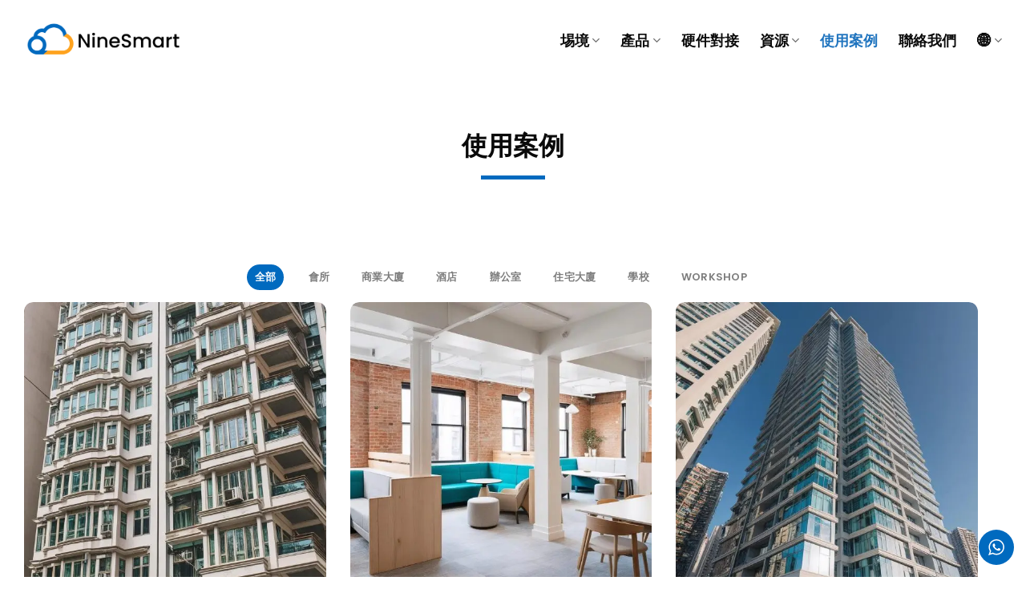

--- FILE ---
content_type: text/html; charset=UTF-8
request_url: https://ninesmart.io/zh_hant/use-cases/
body_size: 24209
content:
<!DOCTYPE html>
<html lang="zh-HK" prefix="og: https://ogp.me/ns#" class="loading-site no-js">
<head>
	<meta charset="UTF-8" />
	<link rel="profile" href="http://gmpg.org/xfn/11" />
	<link rel="pingback" href="https://ninesmart.io/xmlrpc.php" />

	<script>(function(html){html.className = html.className.replace(/\bno-js\b/,'js')})(document.documentElement);</script>
	<style>img:is([sizes="auto" i], [sizes^="auto," i]) { contain-intrinsic-size: 3000px 1500px }</style>
	<meta name="viewport" content="width=device-width, initial-scale=1" />
<!-- Search Engine Optimization by Rank Math - https://rankmath.com/ -->
<title>technine 玖創科技 Smart Access 智能門禁</title>
<meta name="description" content="Use Cases Learn more about how our products &amp; solutions help your business "/>
<meta name="robots" content="follow, index, max-snippet:-1, max-video-preview:-1, max-image-preview:large"/>
<link rel="canonical" href="https://ninesmart.io/zh_hant/use-cases/" />
<meta property="og:locale" content="zh_HK" />
<meta property="og:type" content="article" />
<meta property="og:title" content="technine 玖創科技 Smart Access 智能門禁" />
<meta property="og:description" content="Use Cases Learn more about how our products &amp; solutions help your business " />
<meta property="og:url" content="https://ninesmart.io/zh_hant/use-cases/" />
<meta property="og:site_name" content="NineSmart 玖創物聯網" />
<meta property="og:updated_time" content="2025-03-18T17:07:52+08:00" />
<meta property="og:image" content="https://ninesmart.io/wp-content/uploads/2023/10/ninesmart_logo_black副本-1024x212.png" />
<meta property="og:image:secure_url" content="https://ninesmart.io/wp-content/uploads/2023/10/ninesmart_logo_black副本-1024x212.png" />
<meta property="og:image:width" content="1020" />
<meta property="og:image:height" content="211" />
<meta property="og:image:alt" content="使用案例" />
<meta property="og:image:type" content="image/png" />
<meta property="article:published_time" content="2021-11-16T16:24:50+08:00" />
<meta property="article:modified_time" content="2025-03-18T17:07:52+08:00" />
<meta name="twitter:card" content="summary_large_image" />
<meta name="twitter:title" content="technine 玖創科技 Smart Access 智能門禁" />
<meta name="twitter:description" content="Use Cases Learn more about how our products &amp; solutions help your business " />
<meta name="twitter:image" content="https://ninesmart.io/wp-content/uploads/2023/10/ninesmart_logo_black副本-1024x212.png" />
<meta name="twitter:label1" content="Time to read" />
<meta name="twitter:data1" content="Less than a minute" />
<script type="application/ld+json" class="rank-math-schema">{
    "@context": "https:\/\/schema.org",
    "@graph": [
        {
            "@type": "Place",
            "@id": "https:\/\/ninesmart.io\/zh_hant\/#place",
            "address": {
                "@type": "PostalAddress",
                "streetAddress": "Cheung Sha Wan",
                "addressCountry": "Hong Kong"
            }
        },
        {
            "@type": [
                "Corporation",
                "Organization"
            ],
            "@id": "https:\/\/ninesmart.io\/zh_hant\/#organization",
            "name": "NineSmart by technine.io",
            "url": "https:\/\/ninesmart.io",
            "email": "ninesmart@technine.io",
            "address": {
                "@type": "PostalAddress",
                "streetAddress": "Cheung Sha Wan",
                "addressCountry": "Hong Kong"
            },
            "logo": {
                "@type": "ImageObject",
                "@id": "https:\/\/ninesmart.io\/zh_hant\/#logo",
                "url": "https:\/\/ninesmart.io\/wp-content\/uploads\/2022\/06\/ninesmart_logo-updated-01-resize-e1655441789794.png",
                "contentUrl": "https:\/\/ninesmart.io\/wp-content\/uploads\/2022\/06\/ninesmart_logo-updated-01-resize-e1655441789794.png",
                "caption": "NineSmart",
                "inLanguage": "zh-HK",
                "width": "2355",
                "height": "627"
            },
            "contactPoint": [
                {
                    "@type": "ContactPoint",
                    "telephone": "+85235962500",
                    "contactType": "customer support"
                }
            ],
            "location": {
                "@id": "https:\/\/ninesmart.io\/zh_hant\/#place"
            }
        },
        {
            "@type": "WebSite",
            "@id": "https:\/\/ninesmart.io\/zh_hant\/#website",
            "url": "https:\/\/ninesmart.io\/zh_hant",
            "name": "NineSmart \u7396\u5275\u7269\u806f\u7db2",
            "publisher": {
                "@id": "https:\/\/ninesmart.io\/zh_hant\/#organization"
            },
            "inLanguage": "zh-HK"
        },
        {
            "@type": "ImageObject",
            "@id": "https:\/\/ninesmart.io\/wp-content\/uploads\/2023\/10\/ninesmart_logo_black\u526f\u672c.png",
            "url": "https:\/\/ninesmart.io\/wp-content\/uploads\/2023\/10\/ninesmart_logo_black\u526f\u672c.png",
            "width": "2280",
            "height": "471",
            "inLanguage": "zh-HK"
        },
        {
            "@type": "WebPage",
            "@id": "https:\/\/ninesmart.io\/zh_hant\/use-cases\/#webpage",
            "url": "https:\/\/ninesmart.io\/zh_hant\/use-cases\/",
            "name": "technine \u7396\u5275\u79d1\u6280 Smart Access \u667a\u80fd\u9580\u7981",
            "datePublished": "2021-11-16T16:24:50+08:00",
            "dateModified": "2025-03-18T17:07:52+08:00",
            "isPartOf": {
                "@id": "https:\/\/ninesmart.io\/zh_hant\/#website"
            },
            "primaryImageOfPage": {
                "@id": "https:\/\/ninesmart.io\/wp-content\/uploads\/2023\/10\/ninesmart_logo_black\u526f\u672c.png"
            },
            "inLanguage": "zh-HK"
        },
        {
            "@type": "Person",
            "@id": "https:\/\/ninesmart.io\/zh_hant\/author\/admin_pb0n2tvs\/",
            "name": "admin",
            "url": "https:\/\/ninesmart.io\/zh_hant\/author\/admin_pb0n2tvs\/",
            "image": {
                "@type": "ImageObject",
                "@id": "https:\/\/secure.gravatar.com\/avatar\/f1a55a4bcaac08d3ff29f6815d50c2da75a7add83a9574bc2ece4069dbcbda7f?s=96&amp;d=mm&amp;r=g",
                "url": "https:\/\/secure.gravatar.com\/avatar\/f1a55a4bcaac08d3ff29f6815d50c2da75a7add83a9574bc2ece4069dbcbda7f?s=96&amp;d=mm&amp;r=g",
                "caption": "admin",
                "inLanguage": "zh-HK"
            },
            "sameAs": [
                "https:\/\/ninesmart.io"
            ],
            "worksFor": {
                "@id": "https:\/\/ninesmart.io\/zh_hant\/#organization"
            }
        },
        {
            "@type": "Article",
            "headline": "Smart Access by technine.io",
            "datePublished": "2021-11-16T16:24:50+08:00",
            "dateModified": "2025-03-18T17:07:52+08:00",
            "author": {
                "@id": "https:\/\/ninesmart.io\/zh_hant\/author\/admin_pb0n2tvs\/",
                "name": "admin"
            },
            "publisher": {
                "@id": "https:\/\/ninesmart.io\/zh_hant\/#organization"
            },
            "description": "Use Cases Learn more about how our products &amp; solutions help your business\u00a0",
            "name": "technine \u7396\u5275\u79d1\u6280 Smart Access \u667a\u80fd\u9580\u7981",
            "@id": "https:\/\/ninesmart.io\/zh_hant\/use-cases\/#richSnippet",
            "isPartOf": {
                "@id": "https:\/\/ninesmart.io\/zh_hant\/use-cases\/#webpage"
            },
            "image": {
                "@id": "https:\/\/ninesmart.io\/wp-content\/uploads\/2023\/10\/ninesmart_logo_black\u526f\u672c.png"
            },
            "inLanguage": "zh-HK",
            "mainEntityOfPage": {
                "@id": "https:\/\/ninesmart.io\/zh_hant\/use-cases\/#webpage"
            }
        }
    ]
}</script>
<!-- /Rank Math WordPress SEO plugin -->

<link rel='prefetch' href='https://ninesmart.io/wp-content/themes/flatsome/assets/js/flatsome.js?ver=a0a7aee297766598a20e' />
<link rel='prefetch' href='https://ninesmart.io/wp-content/themes/flatsome/assets/js/chunk.slider.js?ver=3.18.5' />
<link rel='prefetch' href='https://ninesmart.io/wp-content/themes/flatsome/assets/js/chunk.popups.js?ver=3.18.5' />
<link rel='prefetch' href='https://ninesmart.io/wp-content/themes/flatsome/assets/js/chunk.tooltips.js?ver=3.18.5' />
<link rel="alternate" type="application/rss+xml" title="訂閱《NineSmart》&raquo; 資訊提供" href="https://ninesmart.io/zh_hant/feed/" />
<link rel="alternate" type="application/rss+xml" title="訂閱《NineSmart》&raquo; 留言的資訊提供" href="https://ninesmart.io/zh_hant/comments/feed/" />
<script type="text/javascript">
/* <![CDATA[ */
window._wpemojiSettings = {"baseUrl":"https:\/\/s.w.org\/images\/core\/emoji\/16.0.1\/72x72\/","ext":".png","svgUrl":"https:\/\/s.w.org\/images\/core\/emoji\/16.0.1\/svg\/","svgExt":".svg","source":{"concatemoji":"https:\/\/ninesmart.io\/wp-includes\/js\/wp-emoji-release.min.js?ver=6.8.2"}};
/*! This file is auto-generated */
!function(s,n){var o,i,e;function c(e){try{var t={supportTests:e,timestamp:(new Date).valueOf()};sessionStorage.setItem(o,JSON.stringify(t))}catch(e){}}function p(e,t,n){e.clearRect(0,0,e.canvas.width,e.canvas.height),e.fillText(t,0,0);var t=new Uint32Array(e.getImageData(0,0,e.canvas.width,e.canvas.height).data),a=(e.clearRect(0,0,e.canvas.width,e.canvas.height),e.fillText(n,0,0),new Uint32Array(e.getImageData(0,0,e.canvas.width,e.canvas.height).data));return t.every(function(e,t){return e===a[t]})}function u(e,t){e.clearRect(0,0,e.canvas.width,e.canvas.height),e.fillText(t,0,0);for(var n=e.getImageData(16,16,1,1),a=0;a<n.data.length;a++)if(0!==n.data[a])return!1;return!0}function f(e,t,n,a){switch(t){case"flag":return n(e,"\ud83c\udff3\ufe0f\u200d\u26a7\ufe0f","\ud83c\udff3\ufe0f\u200b\u26a7\ufe0f")?!1:!n(e,"\ud83c\udde8\ud83c\uddf6","\ud83c\udde8\u200b\ud83c\uddf6")&&!n(e,"\ud83c\udff4\udb40\udc67\udb40\udc62\udb40\udc65\udb40\udc6e\udb40\udc67\udb40\udc7f","\ud83c\udff4\u200b\udb40\udc67\u200b\udb40\udc62\u200b\udb40\udc65\u200b\udb40\udc6e\u200b\udb40\udc67\u200b\udb40\udc7f");case"emoji":return!a(e,"\ud83e\udedf")}return!1}function g(e,t,n,a){var r="undefined"!=typeof WorkerGlobalScope&&self instanceof WorkerGlobalScope?new OffscreenCanvas(300,150):s.createElement("canvas"),o=r.getContext("2d",{willReadFrequently:!0}),i=(o.textBaseline="top",o.font="600 32px Arial",{});return e.forEach(function(e){i[e]=t(o,e,n,a)}),i}function t(e){var t=s.createElement("script");t.src=e,t.defer=!0,s.head.appendChild(t)}"undefined"!=typeof Promise&&(o="wpEmojiSettingsSupports",i=["flag","emoji"],n.supports={everything:!0,everythingExceptFlag:!0},e=new Promise(function(e){s.addEventListener("DOMContentLoaded",e,{once:!0})}),new Promise(function(t){var n=function(){try{var e=JSON.parse(sessionStorage.getItem(o));if("object"==typeof e&&"number"==typeof e.timestamp&&(new Date).valueOf()<e.timestamp+604800&&"object"==typeof e.supportTests)return e.supportTests}catch(e){}return null}();if(!n){if("undefined"!=typeof Worker&&"undefined"!=typeof OffscreenCanvas&&"undefined"!=typeof URL&&URL.createObjectURL&&"undefined"!=typeof Blob)try{var e="postMessage("+g.toString()+"("+[JSON.stringify(i),f.toString(),p.toString(),u.toString()].join(",")+"));",a=new Blob([e],{type:"text/javascript"}),r=new Worker(URL.createObjectURL(a),{name:"wpTestEmojiSupports"});return void(r.onmessage=function(e){c(n=e.data),r.terminate(),t(n)})}catch(e){}c(n=g(i,f,p,u))}t(n)}).then(function(e){for(var t in e)n.supports[t]=e[t],n.supports.everything=n.supports.everything&&n.supports[t],"flag"!==t&&(n.supports.everythingExceptFlag=n.supports.everythingExceptFlag&&n.supports[t]);n.supports.everythingExceptFlag=n.supports.everythingExceptFlag&&!n.supports.flag,n.DOMReady=!1,n.readyCallback=function(){n.DOMReady=!0}}).then(function(){return e}).then(function(){var e;n.supports.everything||(n.readyCallback(),(e=n.source||{}).concatemoji?t(e.concatemoji):e.wpemoji&&e.twemoji&&(t(e.twemoji),t(e.wpemoji)))}))}((window,document),window._wpemojiSettings);
/* ]]> */
</script>
<link rel='stylesheet' id='ht_ctc_main_css-css' href='https://ninesmart.io/wp-content/plugins/click-to-chat-for-whatsapp/new/inc/assets/css/main.css?ver=3.30.1' type='text/css' media='all' />
<style id='wp-emoji-styles-inline-css' type='text/css'>

	img.wp-smiley, img.emoji {
		display: inline !important;
		border: none !important;
		box-shadow: none !important;
		height: 1em !important;
		width: 1em !important;
		margin: 0 0.07em !important;
		vertical-align: -0.1em !important;
		background: none !important;
		padding: 0 !important;
	}
</style>
<style id='wp-block-library-inline-css' type='text/css'>
:root{--wp-admin-theme-color:#007cba;--wp-admin-theme-color--rgb:0,124,186;--wp-admin-theme-color-darker-10:#006ba1;--wp-admin-theme-color-darker-10--rgb:0,107,161;--wp-admin-theme-color-darker-20:#005a87;--wp-admin-theme-color-darker-20--rgb:0,90,135;--wp-admin-border-width-focus:2px;--wp-block-synced-color:#7a00df;--wp-block-synced-color--rgb:122,0,223;--wp-bound-block-color:var(--wp-block-synced-color)}@media (min-resolution:192dpi){:root{--wp-admin-border-width-focus:1.5px}}.wp-element-button{cursor:pointer}:root{--wp--preset--font-size--normal:16px;--wp--preset--font-size--huge:42px}:root .has-very-light-gray-background-color{background-color:#eee}:root .has-very-dark-gray-background-color{background-color:#313131}:root .has-very-light-gray-color{color:#eee}:root .has-very-dark-gray-color{color:#313131}:root .has-vivid-green-cyan-to-vivid-cyan-blue-gradient-background{background:linear-gradient(135deg,#00d084,#0693e3)}:root .has-purple-crush-gradient-background{background:linear-gradient(135deg,#34e2e4,#4721fb 50%,#ab1dfe)}:root .has-hazy-dawn-gradient-background{background:linear-gradient(135deg,#faaca8,#dad0ec)}:root .has-subdued-olive-gradient-background{background:linear-gradient(135deg,#fafae1,#67a671)}:root .has-atomic-cream-gradient-background{background:linear-gradient(135deg,#fdd79a,#004a59)}:root .has-nightshade-gradient-background{background:linear-gradient(135deg,#330968,#31cdcf)}:root .has-midnight-gradient-background{background:linear-gradient(135deg,#020381,#2874fc)}.has-regular-font-size{font-size:1em}.has-larger-font-size{font-size:2.625em}.has-normal-font-size{font-size:var(--wp--preset--font-size--normal)}.has-huge-font-size{font-size:var(--wp--preset--font-size--huge)}.has-text-align-center{text-align:center}.has-text-align-left{text-align:left}.has-text-align-right{text-align:right}#end-resizable-editor-section{display:none}.aligncenter{clear:both}.items-justified-left{justify-content:flex-start}.items-justified-center{justify-content:center}.items-justified-right{justify-content:flex-end}.items-justified-space-between{justify-content:space-between}.screen-reader-text{border:0;clip-path:inset(50%);height:1px;margin:-1px;overflow:hidden;padding:0;position:absolute;width:1px;word-wrap:normal!important}.screen-reader-text:focus{background-color:#ddd;clip-path:none;color:#444;display:block;font-size:1em;height:auto;left:5px;line-height:normal;padding:15px 23px 14px;text-decoration:none;top:5px;width:auto;z-index:100000}html :where(.has-border-color){border-style:solid}html :where([style*=border-top-color]){border-top-style:solid}html :where([style*=border-right-color]){border-right-style:solid}html :where([style*=border-bottom-color]){border-bottom-style:solid}html :where([style*=border-left-color]){border-left-style:solid}html :where([style*=border-width]){border-style:solid}html :where([style*=border-top-width]){border-top-style:solid}html :where([style*=border-right-width]){border-right-style:solid}html :where([style*=border-bottom-width]){border-bottom-style:solid}html :where([style*=border-left-width]){border-left-style:solid}html :where(img[class*=wp-image-]){height:auto;max-width:100%}:where(figure){margin:0 0 1em}html :where(.is-position-sticky){--wp-admin--admin-bar--position-offset:var(--wp-admin--admin-bar--height,0px)}@media screen and (max-width:600px){html :where(.is-position-sticky){--wp-admin--admin-bar--position-offset:0px}}
</style>
<link rel='stylesheet' id='contact-form-7-css' href='https://ninesmart.io/wp-content/plugins/contact-form-7/includes/css/styles.css?ver=5.9.2' type='text/css' media='all' />
<link rel='stylesheet' id='trp-language-switcher-style-css' href='https://ninesmart.io/wp-content/plugins/translatepress-multilingual/assets/css/trp-language-switcher.css?ver=2.7.3' type='text/css' media='all' />
<link rel='stylesheet' id='flatsome-main-css' href='https://ninesmart.io/wp-content/themes/flatsome/assets/css/flatsome.css?ver=3.18.5' type='text/css' media='all' />
<style id='flatsome-main-inline-css' type='text/css'>
@font-face {
				font-family: "fl-icons";
				font-display: block;
				src: url(https://ninesmart.io/wp-content/themes/flatsome/assets/css/icons/fl-icons.eot?v=3.18.5);
				src:
					url(https://ninesmart.io/wp-content/themes/flatsome/assets/css/icons/fl-icons.eot#iefix?v=3.18.5) format("embedded-opentype"),
					url(https://ninesmart.io/wp-content/themes/flatsome/assets/css/icons/fl-icons.woff2?v=3.18.5) format("woff2"),
					url(https://ninesmart.io/wp-content/themes/flatsome/assets/css/icons/fl-icons.ttf?v=3.18.5) format("truetype"),
					url(https://ninesmart.io/wp-content/themes/flatsome/assets/css/icons/fl-icons.woff?v=3.18.5) format("woff"),
					url(https://ninesmart.io/wp-content/themes/flatsome/assets/css/icons/fl-icons.svg?v=3.18.5#fl-icons) format("svg");
			}
</style>
<link rel='stylesheet' id='flatsome-style-css' href='https://ninesmart.io/wp-content/themes/flatsome/style.css?ver=3.18.5' type='text/css' media='all' />
<script type="text/javascript" src="https://ninesmart.io/wp-includes/js/jquery/jquery.min.js?ver=3.7.1" id="jquery-core-js"></script>
<script type="text/javascript" src="https://ninesmart.io/wp-includes/js/jquery/jquery-migrate.min.js?ver=3.4.1" id="jquery-migrate-js"></script>
<link rel="https://api.w.org/" href="https://ninesmart.io/zh_hant/wp-json/" /><link rel="alternate" title="JSON" type="application/json" href="https://ninesmart.io/zh_hant/wp-json/wp/v2/pages/506" /><link rel="EditURI" type="application/rsd+xml" title="RSD" href="https://ninesmart.io/xmlrpc.php?rsd" />
<meta name="generator" content="WordPress 6.8.2" />
<link rel='shortlink' href='https://ninesmart.io/zh_hant/?p=506' />
<link rel="alternate" title="oEmbed (JSON)" type="application/json+oembed" href="https://ninesmart.io/zh_hant/wp-json/oembed/1.0/embed?url=https%3A%2F%2Fninesmart.io%2Fzh_hant%2Fuse-cases%2F" />
<link rel="alternate" title="oEmbed (XML)" type="text/xml+oembed" href="https://ninesmart.io/zh_hant/wp-json/oembed/1.0/embed?url=https%3A%2F%2Fninesmart.io%2Fzh_hant%2Fuse-cases%2F&#038;format=xml" />
<link rel="alternate" hreflang="en-US" href="https://ninesmart.io/use-cases/"/>
<link rel="alternate" hreflang="zh-HK" href="https://ninesmart.io/zh_hant/use-cases/"/>
<link rel="alternate" hreflang="en" href="https://ninesmart.io/use-cases/"/>
<link rel="alternate" hreflang="zh" href="https://ninesmart.io/zh_hant/use-cases/"/>
<style>.bg{opacity: 0; transition: opacity 1s; -webkit-transition: opacity 1s;} .bg-loaded{opacity: 1;}</style><!-- Google Tag Manager -->
<script>(function(w,d,s,l,i){w[l]=w[l]||[];w[l].push({'gtm.start':
new Date().getTime(),event:'gtm.js'});var f=d.getElementsByTagName(s)[0],
j=d.createElement(s),dl=l!='dataLayer'?'&l='+l:'';j.async=true;j.src=
'https://www.googletagmanager.com/gtm.js?id='+i+dl;f.parentNode.insertBefore(j,f);
})(window,document,'script','dataLayer','GTM-TD5D3QH');</script>
<!-- End Google Tag Manager -->
<!-- Global site tag (gtag.js) - Google Analytics -->
<script async src="https://www.googletagmanager.com/gtag/js?id=UA-213169875-1"></script>
<script>
  window.dataLayer = window.dataLayer || [];
  function gtag(){dataLayer.push(arguments);}
  gtag('js', new Date());

  gtag('config', 'UA-213169875-1');
</script>

<!-- Hotjar Tracking Code for NineSmart Website -->
<script>
    (function(h,o,t,j,a,r){
        h.hj=h.hj||function(){(h.hj.q=h.hj.q||[]).push(arguments)};
        h._hjSettings={hjid:5030852,hjsv:6};
        a=o.getElementsByTagName('head')[0];
        r=o.createElement('script');r.async=1;
        r.src=t+h._hjSettings.hjid+j+h._hjSettings.hjsv;
        a.appendChild(r);
    })(window,document,'https://static.hotjar.com/c/hotjar-','.js?sv=');
</script><link rel="icon" href="https://ninesmart.io/wp-content/smush-webp/2021/10/cropped-ninesmart_fav-1-32x32.png.webp" sizes="32x32" />
<link rel="icon" href="https://ninesmart.io/wp-content/smush-webp/2021/10/cropped-ninesmart_fav-1-192x192.png.webp" sizes="192x192" />
<link rel="apple-touch-icon" href="https://ninesmart.io/wp-content/smush-webp/2021/10/cropped-ninesmart_fav-1-180x180.png.webp" />
<meta name="msapplication-TileImage" content="https://ninesmart.io/wp-content/uploads/2021/10/cropped-ninesmart_fav-1-270x270.png" />
<style id="custom-css" type="text/css">:root {--primary-color: #006abf;--fs-color-primary: #006abf;--fs-color-secondary: #1d3564;--fs-color-success: #ffa31f;--fs-color-alert: #006abf;--fs-experimental-link-color: #0a0a0a;--fs-experimental-link-color-hover: #006abf;}.tooltipster-base {--tooltip-color: #fff;--tooltip-bg-color: #000;}.off-canvas-right .mfp-content, .off-canvas-left .mfp-content {--drawer-width: 300px;}.container-width, .full-width .ubermenu-nav, .container, .row{max-width: 1250px}.row.row-collapse{max-width: 1220px}.row.row-small{max-width: 1242.5px}.row.row-large{max-width: 1280px}.header-main{height: 101px}#logo img{max-height: 101px}#logo{width:200px;}.header-top{min-height: 30px}.transparent .header-main{height: 91px}.transparent #logo img{max-height: 91px}.has-transparent + .page-title:first-of-type,.has-transparent + #main > .page-title,.has-transparent + #main > div > .page-title,.has-transparent + #main .page-header-wrapper:first-of-type .page-title{padding-top: 91px;}.header.show-on-scroll,.stuck .header-main{height:90px!important}.stuck #logo img{max-height: 90px!important}.header-bg-color {background-color: #ffffff}.header-bottom {background-color: #f1f1f1}.top-bar-nav > li > a{line-height: 16px }.header-main .nav > li > a{line-height: 16px }.stuck .header-main .nav > li > a{line-height: 17px }@media (max-width: 549px) {.header-main{height: 70px}#logo img{max-height: 70px}}.nav-dropdown{border-radius:5px}.nav-dropdown{font-size:100%}.nav-dropdown-has-arrow li.has-dropdown:after{border-bottom-color: #ffffff;}.nav .nav-dropdown{background-color: #ffffff}.header-top{background-color:#eeeeee!important;}body{color: #0a0a0a}h1,h2,h3,h4,h5,h6,.heading-font{color: #0a0a0a;}body{font-size: 100%;}@media screen and (max-width: 549px){body{font-size: 100%;}}body{font-family: Poppins, sans-serif;}body {font-weight: 400;font-style: normal;}.nav > li > a {font-family: Poppins, sans-serif;}.mobile-sidebar-levels-2 .nav > li > ul > li > a {font-family: Poppins, sans-serif;}.nav > li > a,.mobile-sidebar-levels-2 .nav > li > ul > li > a {font-weight: 600;font-style: normal;}h1,h2,h3,h4,h5,h6,.heading-font, .off-canvas-center .nav-sidebar.nav-vertical > li > a{font-family: Poppins, sans-serif;}h1,h2,h3,h4,h5,h6,.heading-font,.banner h1,.banner h2 {font-weight: 500;font-style: normal;}.alt-font{font-family: "Dancing Script", sans-serif;}.alt-font {font-weight: 400!important;font-style: normal!important;}.header:not(.transparent) .top-bar-nav > li > a {color: #0a0a0a;}.header:not(.transparent) .header-nav-main.nav > li > a {color: #0a0a0a;}.header:not(.transparent) .header-nav-main.nav > li > a:hover,.header:not(.transparent) .header-nav-main.nav > li.active > a,.header:not(.transparent) .header-nav-main.nav > li.current > a,.header:not(.transparent) .header-nav-main.nav > li > a.active,.header:not(.transparent) .header-nav-main.nav > li > a.current{color: #1e73be;}.header-nav-main.nav-line-bottom > li > a:before,.header-nav-main.nav-line-grow > li > a:before,.header-nav-main.nav-line > li > a:before,.header-nav-main.nav-box > li > a:hover,.header-nav-main.nav-box > li.active > a,.header-nav-main.nav-pills > li > a:hover,.header-nav-main.nav-pills > li.active > a{color:#FFF!important;background-color: #1e73be;}.absolute-footer, html{background-color: #ffffff}.nav-vertical-fly-out > li + li {border-top-width: 1px; border-top-style: solid;}.label-new.menu-item > a:after{content:"New";}.label-hot.menu-item > a:after{content:"Hot";}.label-sale.menu-item > a:after{content:"Sale";}.label-popular.menu-item > a:after{content:"Popular";}</style><style id="kirki-inline-styles">/* devanagari */
@font-face {
  font-family: 'Poppins';
  font-style: normal;
  font-weight: 400;
  font-display: swap;
  src: url(https://ninesmart.io/wp-content/fonts/poppins/pxiEyp8kv8JHgFVrJJbecmNE.woff2) format('woff2');
  unicode-range: U+0900-097F, U+1CD0-1CF9, U+200C-200D, U+20A8, U+20B9, U+20F0, U+25CC, U+A830-A839, U+A8E0-A8FF, U+11B00-11B09;
}
/* latin-ext */
@font-face {
  font-family: 'Poppins';
  font-style: normal;
  font-weight: 400;
  font-display: swap;
  src: url(https://ninesmart.io/wp-content/fonts/poppins/pxiEyp8kv8JHgFVrJJnecmNE.woff2) format('woff2');
  unicode-range: U+0100-02BA, U+02BD-02C5, U+02C7-02CC, U+02CE-02D7, U+02DD-02FF, U+0304, U+0308, U+0329, U+1D00-1DBF, U+1E00-1E9F, U+1EF2-1EFF, U+2020, U+20A0-20AB, U+20AD-20C0, U+2113, U+2C60-2C7F, U+A720-A7FF;
}
/* latin */
@font-face {
  font-family: 'Poppins';
  font-style: normal;
  font-weight: 400;
  font-display: swap;
  src: url(https://ninesmart.io/wp-content/fonts/poppins/pxiEyp8kv8JHgFVrJJfecg.woff2) format('woff2');
  unicode-range: U+0000-00FF, U+0131, U+0152-0153, U+02BB-02BC, U+02C6, U+02DA, U+02DC, U+0304, U+0308, U+0329, U+2000-206F, U+20AC, U+2122, U+2191, U+2193, U+2212, U+2215, U+FEFF, U+FFFD;
}
/* devanagari */
@font-face {
  font-family: 'Poppins';
  font-style: normal;
  font-weight: 500;
  font-display: swap;
  src: url(https://ninesmart.io/wp-content/fonts/poppins/pxiByp8kv8JHgFVrLGT9Z11lFc-K.woff2) format('woff2');
  unicode-range: U+0900-097F, U+1CD0-1CF9, U+200C-200D, U+20A8, U+20B9, U+20F0, U+25CC, U+A830-A839, U+A8E0-A8FF, U+11B00-11B09;
}
/* latin-ext */
@font-face {
  font-family: 'Poppins';
  font-style: normal;
  font-weight: 500;
  font-display: swap;
  src: url(https://ninesmart.io/wp-content/fonts/poppins/pxiByp8kv8JHgFVrLGT9Z1JlFc-K.woff2) format('woff2');
  unicode-range: U+0100-02BA, U+02BD-02C5, U+02C7-02CC, U+02CE-02D7, U+02DD-02FF, U+0304, U+0308, U+0329, U+1D00-1DBF, U+1E00-1E9F, U+1EF2-1EFF, U+2020, U+20A0-20AB, U+20AD-20C0, U+2113, U+2C60-2C7F, U+A720-A7FF;
}
/* latin */
@font-face {
  font-family: 'Poppins';
  font-style: normal;
  font-weight: 500;
  font-display: swap;
  src: url(https://ninesmart.io/wp-content/fonts/poppins/pxiByp8kv8JHgFVrLGT9Z1xlFQ.woff2) format('woff2');
  unicode-range: U+0000-00FF, U+0131, U+0152-0153, U+02BB-02BC, U+02C6, U+02DA, U+02DC, U+0304, U+0308, U+0329, U+2000-206F, U+20AC, U+2122, U+2191, U+2193, U+2212, U+2215, U+FEFF, U+FFFD;
}
/* devanagari */
@font-face {
  font-family: 'Poppins';
  font-style: normal;
  font-weight: 600;
  font-display: swap;
  src: url(https://ninesmart.io/wp-content/fonts/poppins/pxiByp8kv8JHgFVrLEj6Z11lFc-K.woff2) format('woff2');
  unicode-range: U+0900-097F, U+1CD0-1CF9, U+200C-200D, U+20A8, U+20B9, U+20F0, U+25CC, U+A830-A839, U+A8E0-A8FF, U+11B00-11B09;
}
/* latin-ext */
@font-face {
  font-family: 'Poppins';
  font-style: normal;
  font-weight: 600;
  font-display: swap;
  src: url(https://ninesmart.io/wp-content/fonts/poppins/pxiByp8kv8JHgFVrLEj6Z1JlFc-K.woff2) format('woff2');
  unicode-range: U+0100-02BA, U+02BD-02C5, U+02C7-02CC, U+02CE-02D7, U+02DD-02FF, U+0304, U+0308, U+0329, U+1D00-1DBF, U+1E00-1E9F, U+1EF2-1EFF, U+2020, U+20A0-20AB, U+20AD-20C0, U+2113, U+2C60-2C7F, U+A720-A7FF;
}
/* latin */
@font-face {
  font-family: 'Poppins';
  font-style: normal;
  font-weight: 600;
  font-display: swap;
  src: url(https://ninesmart.io/wp-content/fonts/poppins/pxiByp8kv8JHgFVrLEj6Z1xlFQ.woff2) format('woff2');
  unicode-range: U+0000-00FF, U+0131, U+0152-0153, U+02BB-02BC, U+02C6, U+02DA, U+02DC, U+0304, U+0308, U+0329, U+2000-206F, U+20AC, U+2122, U+2191, U+2193, U+2212, U+2215, U+FEFF, U+FFFD;
}/* vietnamese */
@font-face {
  font-family: 'Dancing Script';
  font-style: normal;
  font-weight: 400;
  font-display: swap;
  src: url(https://ninesmart.io/wp-content/fonts/dancing-script/If2cXTr6YS-zF4S-kcSWSVi_sxjsohD9F50Ruu7BMSo3Rep8ltA.woff2) format('woff2');
  unicode-range: U+0102-0103, U+0110-0111, U+0128-0129, U+0168-0169, U+01A0-01A1, U+01AF-01B0, U+0300-0301, U+0303-0304, U+0308-0309, U+0323, U+0329, U+1EA0-1EF9, U+20AB;
}
/* latin-ext */
@font-face {
  font-family: 'Dancing Script';
  font-style: normal;
  font-weight: 400;
  font-display: swap;
  src: url(https://ninesmart.io/wp-content/fonts/dancing-script/If2cXTr6YS-zF4S-kcSWSVi_sxjsohD9F50Ruu7BMSo3ROp8ltA.woff2) format('woff2');
  unicode-range: U+0100-02BA, U+02BD-02C5, U+02C7-02CC, U+02CE-02D7, U+02DD-02FF, U+0304, U+0308, U+0329, U+1D00-1DBF, U+1E00-1E9F, U+1EF2-1EFF, U+2020, U+20A0-20AB, U+20AD-20C0, U+2113, U+2C60-2C7F, U+A720-A7FF;
}
/* latin */
@font-face {
  font-family: 'Dancing Script';
  font-style: normal;
  font-weight: 400;
  font-display: swap;
  src: url(https://ninesmart.io/wp-content/fonts/dancing-script/If2cXTr6YS-zF4S-kcSWSVi_sxjsohD9F50Ruu7BMSo3Sup8.woff2) format('woff2');
  unicode-range: U+0000-00FF, U+0131, U+0152-0153, U+02BB-02BC, U+02C6, U+02DA, U+02DC, U+0304, U+0308, U+0329, U+2000-206F, U+20AC, U+2122, U+2191, U+2193, U+2212, U+2215, U+FEFF, U+FFFD;
}</style><style id="wpforms-css-vars-root">
				:root {
					--wpforms-field-border-radius: 3px;
--wpforms-field-background-color: #ffffff;
--wpforms-field-border-color: rgba( 0, 0, 0, 0.25 );
--wpforms-field-text-color: rgba( 0, 0, 0, 0.7 );
--wpforms-label-color: rgba( 0, 0, 0, 0.85 );
--wpforms-label-sublabel-color: rgba( 0, 0, 0, 0.55 );
--wpforms-label-error-color: #d63637;
--wpforms-button-border-radius: 3px;
--wpforms-button-background-color: #066aab;
--wpforms-button-text-color: #ffffff;
--wpforms-field-size-input-height: 43px;
--wpforms-field-size-input-spacing: 15px;
--wpforms-field-size-font-size: 16px;
--wpforms-field-size-line-height: 19px;
--wpforms-field-size-padding-h: 14px;
--wpforms-field-size-checkbox-size: 16px;
--wpforms-field-size-sublabel-spacing: 5px;
--wpforms-field-size-icon-size: 1;
--wpforms-label-size-font-size: 16px;
--wpforms-label-size-line-height: 19px;
--wpforms-label-size-sublabel-font-size: 14px;
--wpforms-label-size-sublabel-line-height: 17px;
--wpforms-button-size-font-size: 17px;
--wpforms-button-size-height: 41px;
--wpforms-button-size-padding-h: 15px;
--wpforms-button-size-margin-top: 10px;

				}
			</style></head>

<body class="wp-singular page-template-default page page-id-506 wp-theme-flatsome translatepress-zh_HK full-width lightbox nav-dropdown-has-shadow mobile-submenu-slide mobile-submenu-slide-levels-2">

<!-- Google Tag Manager (noscript) -->
<noscript><iframe src="https://www.googletagmanager.com/ns.html?id=GTM-TD5D3QH"
height="0" width="0" style="display:none;visibility:hidden"></iframe></noscript>
<!-- End Google Tag Manager (noscript) -->
<a class="skip-link screen-reader-text" href="#main" data-no-translation="" data-trp-gettext="">跳至内容</a>

<div id="wrapper">

	
	<header id="header" class="header has-sticky sticky-jump">
		<div class="header-wrapper">
			<div id="masthead" class="header-main">
      <div class="header-inner flex-row container logo-left medium-logo-center" role="navigation">

          <!-- Logo -->
          <div id="logo" class="flex-col logo">
            
<!-- Header logo -->
<a href="https://ninesmart.io/zh_hant/" title="NineSmart 玖創物聯網" rel="home">
		<img width="1020" height="272" src="https://ninesmart.io/wp-content/smush-webp/2022/06/ninesmart_logo-updated-01-resize-e1655441789794-1024x273.png.webp" class="header_logo header-logo" alt="NineSmart 玖創物聯網"/><img  width="1020" height="405" src="https://ninesmart.io/wp-content/smush-webp/2022/06/ninesmart_logo-updated-white-1024x407.png.webp" class="header-logo-dark" alt="NineSmart 玖創物聯網"/></a>
          </div>

          <!-- Mobile Left Elements -->
          <div class="flex-col show-for-medium flex-left">
            <ul class="mobile-nav nav nav-left">
                          </ul>
          </div>

          <!-- Left Elements -->
          <div class="flex-col hide-for-medium flex-left            flex-grow">
            <ul class="header-nav header-nav-main nav nav-left  nav-size-xlarge nav-spacing-xlarge" >
                          </ul>
          </div>

          <!-- Right Elements -->
          <div class="flex-col hide-for-medium flex-right">
            <ul class="header-nav header-nav-main nav nav-right  nav-size-xlarge nav-spacing-xlarge">
              <li id="menu-item-5366" class="menu-item menu-item-type-custom menu-item-object-custom menu-item-has-children menu-item-5366 menu-item-design-default has-dropdown"><a href="#" class="nav-top-link" aria-expanded="false" aria-haspopup="menu">埸境<i class="icon-angle-down" ></i></a>
<ul class="sub-menu nav-dropdown nav-dropdown-default">
	<li id="menu-item-5969" class="menu-item menu-item-type-post_type menu-item-object-page menu-item-5969"><a href="https://ninesmart.io/zh_hant/ns-solutions/">簡介</a></li>
	<li id="menu-item-6584" class="menu-item menu-item-type-post_type menu-item-object-page menu-item-6584"><a href="https://ninesmart.io/zh_hant/solutions-residential-building/">住宅大廈</a></li>
	<li id="menu-item-6521" class="menu-item menu-item-type-post_type menu-item-object-page menu-item-6521"><a href="https://ninesmart.io/zh_hant/solutions-commercial-building/">商業大廈</a></li>
	<li id="menu-item-6580" class="menu-item menu-item-type-post_type menu-item-object-page menu-item-6580"><a href="https://ninesmart.io/zh_hant/solutions-clubhouse/">會所及健身室</a></li>
	<li id="menu-item-6587" class="menu-item menu-item-type-post_type menu-item-object-page menu-item-6587"><a href="https://ninesmart.io/zh_hant/solutions-office/">辦公室</a></li>
	<li id="menu-item-6589" class="menu-item menu-item-type-post_type menu-item-object-page menu-item-6589"><a href="https://ninesmart.io/zh_hant/solutions-hotel/">酒店</a></li>
	<li id="menu-item-6592" class="menu-item menu-item-type-post_type menu-item-object-page menu-item-6592"><a href="https://ninesmart.io/zh_hant/solutions-school-campus/">學校</a></li>
</ul>
</li>
<li id="menu-item-5365" class="menu-item menu-item-type-custom menu-item-object-custom menu-item-has-children menu-item-5365 menu-item-design-custom-size menu-item-has-block has-dropdown"><a href="#" class="nav-top-link" aria-expanded="false" aria-haspopup="menu">產品<i class="icon-angle-down" ></i></a><div class="sub-menu nav-dropdown"><div class="row row-collapse align-equal align-center"  id="row-888325460">


	<div id="col-2111348097" class="col medium-4 small-12 large-4"  >
				<div class="col-inner"  >
			
	<div class="is-border"
		style="border-width:0px 0px 0px 0;">
	</div>
			

<h4><strong>產品</strong></h4>

  <div class="banner has-hover bg-zoom" id="banner-1022399720">
          <div class="banner-inner fill">
        <div class="banner-bg fill" >
            <div class="bg fill bg-fill"></div>
                                    
                    </div>
		
        <div class="banner-layers container">
            <a class="fill" href="https://ninesmart.io/zh_hant/smart-access/" ><div class="fill banner-link"></div></a>            

   <div id="text-box-1119269769" class="text-box banner-layer x50 md-x50 lg-x50 y50 md-y50 lg-y50 res-text">
                                <div class="text-box-content text dark text-shadow-2">
              
              <div class="text-inner text-center">
                  

<h3><strong>Smart Access</strong></h3>

              </div>
           </div>
                            
<style>
#text-box-1119269769 {
  width: 60%;
}
#text-box-1119269769 .text-box-content {
  font-size: 100%;
}
</style>
    </div>
 

        </div>
      </div>

            
<style>
#banner-1022399720 {
  padding-top: 50%;
}
#banner-1022399720 .bg.bg-loaded {
  background-image: url(https://ninesmart.io/wp-content/uploads/2023/11/shutterstock_1249715005-1024x1024.jpg);
}
</style>
  </div>


	<div id="gap-1092364318" class="gap-element clearfix" style="display:block; height:auto;">
		
<style>
#gap-1092364318 {
  padding-top: 10px;
}
</style>
	</div>
	


  <div class="banner has-hover bg-zoom" id="banner-1849197636">
          <div class="banner-inner fill">
        <div class="banner-bg fill" >
            <div class="bg fill bg-fill"></div>
                                    
                    </div>
		
        <div class="banner-layers container">
            <a class="fill" href="https://ninesmart.io/zh_hant/smart-booking/" ><div class="fill banner-link"></div></a>            

   <div id="text-box-617648856" class="text-box banner-layer x50 md-x50 lg-x50 y50 md-y50 lg-y50 res-text">
                                <div class="text-box-content text dark text-shadow-2">
              
              <div class="text-inner text-center">
                  

<h3><strong>Smart Booking</strong></h3>

              </div>
           </div>
                            
<style>
#text-box-617648856 {
  width: 60%;
}
#text-box-617648856 .text-box-content {
  font-size: 100%;
}
</style>
    </div>
 

        </div>
      </div>

            
<style>
#banner-1849197636 {
  padding-top: 50%;
}
#banner-1849197636 .bg.bg-loaded {
  background-image: url(https://ninesmart.io/wp-content/smush-webp/2025/04/u5883746535_real_photo_banner_for_website_Hong_Kong_few_young_ca5e905c-5c50-48f0-b341-400b824a9784_0-1024x512.jpg.webp);
}
</style>
  </div>


	<div id="gap-1659259055" class="gap-element clearfix" style="display:block; height:auto;">
		
<style>
#gap-1659259055 {
  padding-top: 10px;
}
</style>
	</div>
	


  <div class="banner has-hover bg-zoom" id="banner-1269801728">
          <div class="banner-inner fill">
        <div class="banner-bg fill" >
            <div class="bg fill bg-fill"></div>
                                    
                    </div>
		
        <div class="banner-layers container">
            <a class="fill" href="https://ninesmart.io/zh_hant/smart-residence/" ><div class="fill banner-link"></div></a>            

   <div id="text-box-1900621566" class="text-box banner-layer x50 md-x50 lg-x50 y50 md-y50 lg-y50 res-text">
                                <div class="text-box-content text dark text-shadow-2">
              
              <div class="text-inner text-center">
                  

<h3><strong>Smart Property</strong></h3>

              </div>
           </div>
                            
<style>
#text-box-1900621566 {
  width: 60%;
}
#text-box-1900621566 .text-box-content {
  font-size: 100%;
}
</style>
    </div>
 

        </div>
      </div>

            
<style>
#banner-1269801728 {
  padding-top: 50%;
}
#banner-1269801728 .bg.bg-loaded {
  background-image: url(https://ninesmart.io/wp-content/uploads/2025/03/s-blob-v1-IMAGE-r4MP2RyF7HE.jpg);
}
</style>
  </div>


	<div class="ux-menu stack stack-col justify-start ux-menu--divider-solid hidden">
		

	<div class="ux-menu-link flex menu-item">
		<a class="ux-menu-link__link flex" href="https://ninesmart.io/zh_hant/smart-access/" >
			<i class="ux-menu-link__icon text-center icon-angle-right" ></i>			<span class="ux-menu-link__text">
				Smart Access			</span>
		</a>
	</div>
	

	<div class="ux-menu-link flex menu-item">
		<a class="ux-menu-link__link flex" href="https://ninesmart.io/zh_hant/smart-booking/" >
			<i class="ux-menu-link__icon text-center icon-angle-right" ></i>			<span class="ux-menu-link__text">
				Smart Booking			</span>
		</a>
	</div>
	

	<div class="ux-menu-link flex menu-item">
		<a class="ux-menu-link__link flex" href="https://ninesmart.io/zh_hant/smart-residence/" >
			<i class="ux-menu-link__icon text-center icon-angle-right" ></i>			<span class="ux-menu-link__text">
				Smart Property			</span>
		</a>
	</div>
	


	</div>
	

		</div>
					</div>

	

	<div id="col-950113141" class="col medium-4 small-12 large-4"  >
				<div class="col-inner"  >
			
	<div class="is-border"
		style="border-width:0px 0px 0px 0;">
	</div>
			

<h4><strong>硬件</strong></h4>
	<div class="ux-menu stack stack-col justify-start ux-menu--divider-solid">
		

	<div class="ux-menu-link flex menu-item">
		<a class="ux-menu-link__link flex" href="https://ninesmart.io/zh_hant/modules-handheld/" >
			<i class="ux-menu-link__icon text-center icon-angle-right" ></i>			<span class="ux-menu-link__text">
				智能手持裝置<br /> Smart Handheld			</span>
		</a>
	</div>
	

	<div class="ux-menu-link flex menu-item">
		<a class="ux-menu-link__link flex" href="https://ninesmart.io/zh_hant/modules-visitor-panel/" >
			<i class="ux-menu-link__icon text-center icon-angle-right" ></i>			<span class="ux-menu-link__text">
				Smart Visitor Panel</br>智能互動面板			</span>
		</a>
	</div>
	

	<div class="ux-menu-link flex menu-item">
		<a class="ux-menu-link__link flex" href="https://ninesmart.io/zh_hant/modules-display/" >
			<i class="ux-menu-link__icon text-center icon-angle-right" ></i>			<span class="ux-menu-link__text">
				Smart Display <br /> 智能展示屏幕			</span>
		</a>
	</div>
	


	</div>
	

		</div>
					</div>

	

	<div id="col-621191200" class="col medium-4 small-12 large-4"  >
				<div class="col-inner"  >
			
	<div class="is-border"
		style="border-width:0px 0px 0px 0;">
	</div>
			

<h4><strong>模組</strong></h4>
	<div class="ux-menu stack stack-col justify-start ux-menu--divider-solid">
		

	<div class="ux-menu-link flex menu-item">
		<a class="ux-menu-link__link flex" href="https://ninesmart.io/zh_hant/modules-access-control/" >
			<i class="ux-menu-link__icon text-center icon-angle-right" ></i>			<span class="ux-menu-link__text">
				門禁出入			</span>
		</a>
	</div>
	

	<div class="ux-menu-link flex menu-item">
		<a class="ux-menu-link__link flex" href="https://ninesmart.io/zh_hant/modules-booking/" >
			<i class="ux-menu-link__icon text-center icon-angle-right" ></i>			<span class="ux-menu-link__text">
				預約			</span>
		</a>
	</div>
	

	<div class="ux-menu-link flex menu-item">
		<a class="ux-menu-link__link flex" href="https://ninesmart.io/zh_hant/modules-visitor/" >
			<i class="ux-menu-link__icon text-center icon-angle-right" ></i>			<span class="ux-menu-link__text">
				訪客管理系統與登記			</span>
		</a>
	</div>
	

	<div class="ux-menu-link flex menu-item">
		<a class="ux-menu-link__link flex" href="https://ninesmart.io/zh_hant/modules-webpage/" >
			<i class="ux-menu-link__icon text-center icon-angle-right" ></i>			<span class="ux-menu-link__text">
				網頁			</span>
		</a>
	</div>
	

	<div class="ux-menu-link flex menu-item">
		<a class="ux-menu-link__link flex" href="https://ninesmart.io/zh_hant/modules-orderpayment/" >
			<i class="ux-menu-link__icon text-center icon-angle-right" ></i>			<span class="ux-menu-link__text">
				訂單及付款			</span>
		</a>
	</div>
	

	<div class="ux-menu-link flex menu-item">
		<a class="ux-menu-link__link flex" href="https://ninesmart.io/zh_hant/modules-product/" >
			<i class="ux-menu-link__icon text-center icon-angle-right" ></i>			<span class="ux-menu-link__text">
				產品			</span>
		</a>
	</div>
	

	<div class="ux-menu-link flex menu-item">
		<a class="ux-menu-link__link flex" href="https://ninesmart.io/zh_hant/modules-token/" >
			<i class="ux-menu-link__icon text-center icon-angle-right" ></i>			<span class="ux-menu-link__text">
				代幣			</span>
		</a>
	</div>
	

	<div class="ux-menu-link flex menu-item">
		<a class="ux-menu-link__link flex" href="https://ninesmart.io/zh_hant/modules-report/" >
			<i class="ux-menu-link__icon text-center icon-angle-right" ></i>			<span class="ux-menu-link__text">
				報告			</span>
		</a>
	</div>
	

	<div class="ux-menu-link flex menu-item">
		<a class="ux-menu-link__link flex" href="https://ninesmart.io/zh_hant/modules-email-template/" >
			<i class="ux-menu-link__icon text-center icon-angle-right" ></i>			<span class="ux-menu-link__text">
				電郵範本			</span>
		</a>
	</div>
	

	<div class="ux-menu-link flex menu-item">
		<a class="ux-menu-link__link flex" href="https://ninesmart.io/zh_hant/modules-membership/" >
			<i class="ux-menu-link__icon text-center icon-angle-right" ></i>			<span class="ux-menu-link__text">
				會員			</span>
		</a>
	</div>
	


	</div>
	

		</div>
					</div>

	


<style>
#row-888325460 > .col > .col-inner {
  padding: 25px 25px 25px 25px;
}
</style>
</div></div><style>#menu-item-5365 > .nav-dropdown {width: 900px;}</style></li>
<li id="menu-item-6161" class="menu-item menu-item-type-post_type menu-item-object-page menu-item-6161 menu-item-design-default"><a href="https://ninesmart.io/zh_hant/hardware-integration/" class="nav-top-link">硬件對接</a></li>
<li id="menu-item-5372" class="menu-item menu-item-type-custom menu-item-object-custom menu-item-has-children menu-item-5372 menu-item-design-default has-dropdown"><a href="#" class="nav-top-link" aria-expanded="false" aria-haspopup="menu">資源<i class="icon-angle-down" ></i></a>
<ul class="sub-menu nav-dropdown nav-dropdown-default">
	<li id="menu-item-4177" class="menu-item menu-item-type-post_type menu-item-object-page menu-item-4177"><a href="https://ninesmart.io/zh_hant/news/">公司資訊</a></li>
	<li id="menu-item-5996" class="menu-item menu-item-type-post_type menu-item-object-page menu-item-5996"><a href="https://ninesmart.io/zh_hant/partnership/">合作夥伴</a></li>
	<li id="menu-item-3947" class="menu-item menu-item-type-post_type menu-item-object-page menu-item-3947"><a href="https://ninesmart.io/zh_hant/insights/">文章</a></li>
	<li id="menu-item-5373" class="menu-item menu-item-type-post_type menu-item-object-page menu-item-5373"><a href="https://ninesmart.io/zh_hant/faq/">常見問題</a></li>
</ul>
</li>
<li id="menu-item-3946" class="menu-item menu-item-type-post_type menu-item-object-page current-menu-item page_item page-item-506 current_page_item menu-item-3946 active menu-item-design-default"><a href="https://ninesmart.io/zh_hant/use-cases/" aria-current="page" class="nav-top-link">使用案例</a></li>
<li id="menu-item-3948" class="menu-item menu-item-type-post_type menu-item-object-page menu-item-3948 menu-item-design-default"><a href="https://ninesmart.io/zh_hant/find-us/" class="nav-top-link">聯絡我們</a></li>
<li id="menu-item-4724" class="menu-item menu-item-type-custom menu-item-object-custom menu-item-has-children menu-item-4724 menu-item-design-default has-dropdown"><a href="#" class="nav-top-link" aria-expanded="false" aria-haspopup="menu">🌐<i class="icon-angle-down" ></i></a>
<ul class="sub-menu nav-dropdown nav-dropdown-default">
	<li id="menu-item-1368" class="trp-language-switcher-container menu-item menu-item-type-post_type menu-item-object-language_switcher menu-item-1368"><a href="https://ninesmart.io/use-cases/"><span data-no-translation><span class="trp-ls-language-name">English</span></span></a></li>
	<li id="menu-item-6657" class="trp-language-switcher-container menu-item menu-item-type-post_type menu-item-object-language_switcher current-language-menu-item menu-item-6657"><a href="https://ninesmart.io/zh_hant/use-cases/"><span data-no-translation><span class="trp-ls-language-name">中文</span></span></a></li>
</ul>
</li>
            </ul>
          </div>

          <!-- Mobile Right Elements -->
          <div class="flex-col show-for-medium flex-right">
            <ul class="mobile-nav nav nav-right">
              <li class="nav-icon has-icon">
  		<a href="#" data-open="#main-menu" data-pos="right" data-bg="main-menu-overlay" data-color="" class="is-small" aria-label="菜单" aria-controls="main-menu" aria-expanded="false" data-no-translation-aria-label="">

		  <i class="icon-menu" ></i>
		  		</a>
	</li>
            </ul>
          </div>

      </div>

      </div>

<div class="header-bg-container fill"><div class="header-bg-image fill"></div><div class="header-bg-color fill"></div></div>		</div>
	</header>

	
	<main id="main" class="">
<div id="content" class="content-area page-wrapper" role="main">
	<div class="row row-main">
		<div class="large-12 col">
			<div class="col-inner">

				
									
						<div class="row"  id="row-988533137">

	<div id="col-1071291424" class="col small-12 large-12"  >
				<div class="col-inner"  >
			
			
	<section class="section" id="section_2020130910">
		<div class="bg section-bg fill bg-fill  bg-loaded" >

			
			
			

		</div>

		

		<div class="section-content relative">
			
<div class="row"  id="row-1394474423">

	<div id="col-196959520" class="col small-12 large-12"  >
				<div class="col-inner"  >
			
			
	<div id="text-1157938796" class="text">
		
<h1><strong><span style="font-size: 140%;">使用案例</span></strong></h1>
		
<style>
#text-1157938796 {
  font-size: 0.85rem;
  text-align: center;
}
</style>
	</div>
	
<div class="text-center"><div class="is-divider divider clearfix" style="max-width:80px;height:5px;background-color:rgb(0, 106, 191);"></div></div>
		</div>
					</div>

	
</div>
		</div>

		
<style>
#section_2020130910 {
  padding-top: 30px;
  padding-bottom: 30px;
}
</style>
	</section>
	
		</div>
					</div>

	
</div>
<div class="row row-full-width align-equal align-center"  id="row-1479449872">

	<div id="col-1366822704" class="col small-12 large-12"  >
				<div class="col-inner"  >
			
			
<div id="portfolio-1332705251" class="portfolio-element-wrapper has-filtering">  <div class="container mb-half">
  <ul class="nav nav-true nav-center nav-pills nav-uppercase filter-nav">
    <li class="active"><a href="#" data-filter="*" data-no-translation="" data-trp-gettext="">全部</a></li>
    <li><a href="#" data-filter="[data-terms*='&quot;Club House&quot;']">會所</a></li><li><a href="#" data-filter="[data-terms*='&quot;Commercial Building&quot;']">商業大廈</a></li><li><a href="#" data-filter="[data-terms*='&quot;Hotel&quot;']">酒店</a></li><li><a href="#" data-filter="[data-terms*='&quot;Office&quot;']">辦公室</a></li><li><a href="#" data-filter="[data-terms*='&quot;Residential Building&quot;']">住宅大廈</a></li><li><a href="#" data-filter="[data-terms*='&quot;School Campus&quot;']">學校</a></li><li><a href="#" data-filter="[data-terms*='&quot;Workshop&quot;']">Workshop</a></li>  </ul>
  </div>
  
  
    <div class="row row-isotope large-columns-3 medium-columns-2 small-columns-1 row-normal" >
    <div class="col" data-terms="[&quot;Residential Building&quot;]" >
          <div class="col-inner" style="border-radius:3%;">
          <a href="https://ninesmart.io/zh_hant/featured_item/smart-property-solution-for-private-residential-estate/" class="plain">
          <div class="portfolio-box box has-hover">
            <div class="box-image" style="border-radius:3%;">
                <div class="image-zoom image-cover" style="padding-top:100%;">
                <img fetchpriority="high" decoding="async" width="1020" height="577" src="https://ninesmart.io/wp-content/smush-webp/2025/05/WITHOUT-THE-WORD-1024x579.jpg.webp" class="attachment-large size-large" alt="" srcset="https://ninesmart.io/wp-content/smush-webp/2025/05/WITHOUT-THE-WORD-1024x579.jpg.webp 1024w, https://ninesmart.io/wp-content/smush-webp/2025/05/WITHOUT-THE-WORD-300x170.jpg.webp 300w, https://ninesmart.io/wp-content/smush-webp/2025/05/WITHOUT-THE-WORD-768x434.jpg.webp 768w, https://ninesmart.io/wp-content/smush-webp/2025/05/WITHOUT-THE-WORD-1536x868.jpg.webp 1536w, https://ninesmart.io/wp-content/smush-webp/2025/05/WITHOUT-THE-WORD-2048x1158.jpg.webp 2048w, https://ninesmart.io/wp-content/smush-webp/2025/05/WITHOUT-THE-WORD-18x10.jpg.webp 18w" sizes="(max-width: 1020px) 100vw, 1020px" />                                                </div>
            </div>
            <div class="box-text text-left is-large" >
                  <div class="box-text-inner">
                      <h6 class="uppercase portfolio-box-title">私人住宅屋苑智能物業解決方案</h6>
                      <p class="uppercase portfolio-box-category is-xsmall op-6">
                        <span class="show-on-hover">
                         住宅大廈                        </span>
                      </p>
                  </div>
            </div>
           </div>
           </a>
           </div>
           </div><div class="col" data-terms="[&quot;Office&quot;]" >
          <div class="col-inner" style="border-radius:3%;">
          <a href="https://ninesmart.io/zh_hant/featured_item/intercom-system-solution-for-co-working-space/" class="plain">
          <div class="portfolio-box box has-hover">
            <div class="box-image" style="border-radius:3%;">
                <div class="image-zoom image-cover" style="padding-top:100%;">
                <img decoding="async" width="1020" height="577" src="https://ninesmart.io/wp-content/smush-webp/2025/05/Co-working-office-space-no-people-1024x579.jpg.webp" class="attachment-large size-large" alt="" srcset="https://ninesmart.io/wp-content/smush-webp/2025/05/Co-working-office-space-no-people-1024x579.jpg.webp 1024w, https://ninesmart.io/wp-content/smush-webp/2025/05/Co-working-office-space-no-people-300x170.jpg.webp 300w, https://ninesmart.io/wp-content/smush-webp/2025/05/Co-working-office-space-no-people-768x434.jpg.webp 768w, https://ninesmart.io/wp-content/smush-webp/2025/05/Co-working-office-space-no-people-1536x868.jpg.webp 1536w, https://ninesmart.io/wp-content/smush-webp/2025/05/Co-working-office-space-no-people-2048x1158.jpg.webp 2048w, https://ninesmart.io/wp-content/smush-webp/2025/05/Co-working-office-space-no-people-18x10.jpg.webp 18w" sizes="(max-width: 1020px) 100vw, 1020px" />                                                </div>
            </div>
            <div class="box-text text-left is-large" >
                  <div class="box-text-inner">
                      <h6 class="uppercase portfolio-box-title">商業共享工作空間視像對講系統解決方案</h6>
                      <p class="uppercase portfolio-box-category is-xsmall op-6">
                        <span class="show-on-hover">
                         辦公室                        </span>
                      </p>
                  </div>
            </div>
           </div>
           </a>
           </div>
           </div><div class="col" data-terms="[&quot;Residential Building&quot;]" >
          <div class="col-inner" style="border-radius:3%;">
          <a href="https://ninesmart.io/zh_hant/featured_item/smart-property-solution-for-single-block-private-building/" class="plain">
          <div class="portfolio-box box has-hover">
            <div class="box-image" style="border-radius:3%;">
                <div class="image-zoom image-cover" style="padding-top:100%;">
                <img decoding="async" width="1020" height="577" src="https://ninesmart.io/wp-content/smush-webp/2025/05/a-single-block-private-resisdential-living-building-in-Hong-Kong-With-30-above-floors-1024x579.jpg.webp" class="attachment-large size-large" alt="" srcset="https://ninesmart.io/wp-content/smush-webp/2025/05/a-single-block-private-resisdential-living-building-in-Hong-Kong-With-30-above-floors-1024x579.jpg.webp 1024w, https://ninesmart.io/wp-content/smush-webp/2025/05/a-single-block-private-resisdential-living-building-in-Hong-Kong-With-30-above-floors-300x170.jpg.webp 300w, https://ninesmart.io/wp-content/smush-webp/2025/05/a-single-block-private-resisdential-living-building-in-Hong-Kong-With-30-above-floors-768x434.jpg.webp 768w, https://ninesmart.io/wp-content/smush-webp/2025/05/a-single-block-private-resisdential-living-building-in-Hong-Kong-With-30-above-floors-1536x868.jpg.webp 1536w, https://ninesmart.io/wp-content/smush-webp/2025/05/a-single-block-private-resisdential-living-building-in-Hong-Kong-With-30-above-floors-2048x1158.jpg.webp 2048w, https://ninesmart.io/wp-content/smush-webp/2025/05/a-single-block-private-resisdential-living-building-in-Hong-Kong-With-30-above-floors-18x10.jpg.webp 18w" sizes="(max-width: 1020px) 100vw, 1020px" />                                                </div>
            </div>
            <div class="box-text text-left is-large" >
                  <div class="box-text-inner">
                      <h6 class="uppercase portfolio-box-title">單幢式住宅大廈智能物業方案</h6>
                      <p class="uppercase portfolio-box-category is-xsmall op-6">
                        <span class="show-on-hover">
                         住宅大廈                        </span>
                      </p>
                  </div>
            </div>
           </div>
           </a>
           </div>
           </div><div class="col" data-terms="[&quot;Club House&quot;]" >
          <div class="col-inner" style="border-radius:3%;">
          <a href="https://ninesmart.io/zh_hant/featured_item/smart-booking-website-for-clubhouse/" class="plain">
          <div class="portfolio-box box has-hover">
            <div class="box-image" style="border-radius:3%;">
                <div class="image-zoom image-cover" style="padding-top:100%;">
                <img loading="lazy" decoding="async" width="1020" height="653" src="https://ninesmart.io/wp-content/uploads/2025/05/outside-of-the-window-need-green-scaled-e1746691762276-1024x656.jpg" class="attachment-large size-large" alt="" srcset="https://ninesmart.io/wp-content/uploads/2025/05/outside-of-the-window-need-green-scaled-e1746691762276-1024x656.jpg 1024w, https://ninesmart.io/wp-content/uploads/2025/05/outside-of-the-window-need-green-scaled-e1746691762276-300x192.jpg 300w, https://ninesmart.io/wp-content/uploads/2025/05/outside-of-the-window-need-green-scaled-e1746691762276-768x492.jpg 768w, https://ninesmart.io/wp-content/uploads/2025/05/outside-of-the-window-need-green-scaled-e1746691762276-1536x984.jpg 1536w, https://ninesmart.io/wp-content/uploads/2025/05/outside-of-the-window-need-green-scaled-e1746691762276-18x12.jpg 18w, https://ninesmart.io/wp-content/uploads/2025/05/outside-of-the-window-need-green-scaled-e1746691762276.jpg 1562w" sizes="auto, (max-width: 1020px) 100vw, 1020px" />                                                </div>
            </div>
            <div class="box-text text-left is-large" >
                  <div class="box-text-inner">
                      <h6 class="uppercase portfolio-box-title">會所智能預約解決方案</h6>
                      <p class="uppercase portfolio-box-category is-xsmall op-6">
                        <span class="show-on-hover">
                         會所                        </span>
                      </p>
                  </div>
            </div>
           </div>
           </a>
           </div>
           </div><div class="col" data-terms="[&quot;Commercial Building&quot;]" >
          <div class="col-inner" style="border-radius:3%;">
          <a href="https://ninesmart.io/zh_hant/featured_item/smart-property-intercom-solution-for-commercial-building/" class="plain">
          <div class="portfolio-box box has-hover">
            <div class="box-image" style="border-radius:3%;">
                <div class="image-zoom image-cover" style="padding-top:100%;">
                <img loading="lazy" decoding="async" width="1020" height="577" src="https://ninesmart.io/wp-content/smush-webp/2025/05/no-shooping-mall-word-1024x579.jpg.webp" class="attachment-large size-large" alt="" srcset="https://ninesmart.io/wp-content/smush-webp/2025/05/no-shooping-mall-word-1024x579.jpg.webp 1024w, https://ninesmart.io/wp-content/smush-webp/2025/05/no-shooping-mall-word-300x170.jpg.webp 300w, https://ninesmart.io/wp-content/smush-webp/2025/05/no-shooping-mall-word-768x434.jpg.webp 768w, https://ninesmart.io/wp-content/smush-webp/2025/05/no-shooping-mall-word-1536x868.jpg.webp 1536w, https://ninesmart.io/wp-content/smush-webp/2025/05/no-shooping-mall-word-2048x1158.jpg.webp 2048w, https://ninesmart.io/wp-content/smush-webp/2025/05/no-shooping-mall-word-18x10.jpg.webp 18w" sizes="auto, (max-width: 1020px) 100vw, 1020px" />                                                </div>
            </div>
            <div class="box-text text-left is-large" >
                  <div class="box-text-inner">
                      <h6 class="uppercase portfolio-box-title">商業大廈智能物業解決方案</h6>
                      <p class="uppercase portfolio-box-category is-xsmall op-6">
                        <span class="show-on-hover">
                         商業大廈                        </span>
                      </p>
                  </div>
            </div>
           </div>
           </a>
           </div>
           </div><div class="col" data-terms="[&quot;Club House&quot;]" >
          <div class="col-inner" style="border-radius:3%;">
          <a href="https://ninesmart.io/zh_hant/featured_item/visitor-registration-for-luxury-residential-estate-clubhouse/" class="plain">
          <div class="portfolio-box box has-hover">
            <div class="box-image" style="border-radius:3%;">
                <div class="image-zoom image-cover" style="padding-top:100%;">
                <img loading="lazy" decoding="async" width="992" height="544" src="https://ninesmart.io/wp-content/uploads/2025/04/t90414_reception_area_in_the_clubhouse_-v_6.1_68ea758f-bb6c-414e-926f-84de8be977be_2-e1744864091744.jpg" class="attachment-large size-large" alt="" srcset="https://ninesmart.io/wp-content/uploads/2025/04/t90414_reception_area_in_the_clubhouse_-v_6.1_68ea758f-bb6c-414e-926f-84de8be977be_2-e1744864091744.jpg 992w, https://ninesmart.io/wp-content/uploads/2025/04/t90414_reception_area_in_the_clubhouse_-v_6.1_68ea758f-bb6c-414e-926f-84de8be977be_2-e1744864091744-300x165.jpg 300w, https://ninesmart.io/wp-content/uploads/2025/04/t90414_reception_area_in_the_clubhouse_-v_6.1_68ea758f-bb6c-414e-926f-84de8be977be_2-e1744864091744-768x421.jpg 768w, https://ninesmart.io/wp-content/uploads/2025/04/t90414_reception_area_in_the_clubhouse_-v_6.1_68ea758f-bb6c-414e-926f-84de8be977be_2-e1744864091744-18x10.jpg 18w" sizes="auto, (max-width: 992px) 100vw, 992px" />                                                </div>
            </div>
            <div class="box-text text-left is-large" >
                  <div class="box-text-inner">
                      <h6 class="uppercase portfolio-box-title">高尚住宅屋苑會所訪客登記系統</h6>
                      <p class="uppercase portfolio-box-category is-xsmall op-6">
                        <span class="show-on-hover">
                         會所                        </span>
                      </p>
                  </div>
            </div>
           </div>
           </a>
           </div>
           </div><div class="col" data-terms="[&quot;Hotel&quot;]" >
          <div class="col-inner" style="border-radius:3%;">
          <a href="https://ninesmart.io/zh_hant/featured_item/visitor-registration-solution-for-five-star-hotel/" class="plain">
          <div class="portfolio-box box has-hover">
            <div class="box-image" style="border-radius:3%;">
                <div class="image-zoom image-cover" style="padding-top:100%;">
                <img loading="lazy" decoding="async" width="718" height="514" src="https://ninesmart.io/wp-content/uploads/2025/04/t90414_modern_hotel_-v_6.1_9d2755d1-7cc6-4812-b505-d7a6093ece90_0_720-e1744858839827.png" class="attachment-large size-large" alt="" srcset="https://ninesmart.io/wp-content/uploads/2025/04/t90414_modern_hotel_-v_6.1_9d2755d1-7cc6-4812-b505-d7a6093ece90_0_720-e1744858839827.png 718w, https://ninesmart.io/wp-content/uploads/2025/04/t90414_modern_hotel_-v_6.1_9d2755d1-7cc6-4812-b505-d7a6093ece90_0_720-e1744858839827-300x215.png 300w, https://ninesmart.io/wp-content/uploads/2025/04/t90414_modern_hotel_-v_6.1_9d2755d1-7cc6-4812-b505-d7a6093ece90_0_720-e1744858839827-18x12.png 18w" sizes="auto, (max-width: 718px) 100vw, 718px" />                                                </div>
            </div>
            <div class="box-text text-left is-large" >
                  <div class="box-text-inner">
                      <h6 class="uppercase portfolio-box-title">五星級酒店的訪客登記解決方案</h6>
                      <p class="uppercase portfolio-box-category is-xsmall op-6">
                        <span class="show-on-hover">
                         酒店                        </span>
                      </p>
                  </div>
            </div>
           </div>
           </a>
           </div>
           </div><div class="col" data-terms="[&quot;Workshop&quot;]" >
          <div class="col-inner" style="border-radius:3%;">
          <a href="https://ninesmart.io/zh_hant/featured_item/registration-solution-for-workshop/" class="plain">
          <div class="portfolio-box box has-hover">
            <div class="box-image" style="border-radius:3%;">
                <div class="image-zoom image-cover" style="padding-top:100%;">
                <img loading="lazy" decoding="async" width="1020" height="680" src="https://ninesmart.io/wp-content/smush-webp/2025/03/preparing-pizza-2025-03-15-16-08-39-utc-1024x683.jpg.webp" class="attachment-large size-large" alt="" srcset="https://ninesmart.io/wp-content/smush-webp/2025/03/preparing-pizza-2025-03-15-16-08-39-utc-1024x683.jpg.webp 1024w, https://ninesmart.io/wp-content/smush-webp/2025/03/preparing-pizza-2025-03-15-16-08-39-utc-300x200.jpg.webp 300w, https://ninesmart.io/wp-content/smush-webp/2025/03/preparing-pizza-2025-03-15-16-08-39-utc-768x512.jpg.webp 768w, https://ninesmart.io/wp-content/smush-webp/2025/03/preparing-pizza-2025-03-15-16-08-39-utc-1536x1024.jpg.webp 1536w, https://ninesmart.io/wp-content/smush-webp/2025/03/preparing-pizza-2025-03-15-16-08-39-utc-2048x1365.jpg.webp 2048w, https://ninesmart.io/wp-content/smush-webp/2025/03/preparing-pizza-2025-03-15-16-08-39-utc-18x12.jpg.webp 18w" sizes="auto, (max-width: 1020px) 100vw, 1020px" />                                                </div>
            </div>
            <div class="box-text text-left is-large" >
                  <div class="box-text-inner">
                      <h6 class="uppercase portfolio-box-title">工作坊參加者登記系統</h6>
                      <p class="uppercase portfolio-box-category is-xsmall op-6">
                        <span class="show-on-hover">
                         Workshop                        </span>
                      </p>
                  </div>
            </div>
           </div>
           </a>
           </div>
           </div><div class="col" data-terms="[&quot;Commercial Building&quot;]" >
          <div class="col-inner" style="border-radius:3%;">
          <a href="https://ninesmart.io/zh_hant/featured_item/visitor-registration-solution-for-office-building/" class="plain">
          <div class="portfolio-box box has-hover">
            <div class="box-image" style="border-radius:3%;">
                <div class="image-zoom image-cover" style="padding-top:100%;">
                <img loading="lazy" decoding="async" width="1020" height="680" src="https://ninesmart.io/wp-content/smush-webp/2025/03/high-rise-office-building-with-illuminated-windows-2025-03-16-09-14-10-utc-1024x683.jpg.webp" class="attachment-large size-large" alt="" srcset="https://ninesmart.io/wp-content/smush-webp/2025/03/high-rise-office-building-with-illuminated-windows-2025-03-16-09-14-10-utc-1024x683.jpg.webp 1024w, https://ninesmart.io/wp-content/smush-webp/2025/03/high-rise-office-building-with-illuminated-windows-2025-03-16-09-14-10-utc-300x200.jpg.webp 300w, https://ninesmart.io/wp-content/smush-webp/2025/03/high-rise-office-building-with-illuminated-windows-2025-03-16-09-14-10-utc-768x513.jpg.webp 768w, https://ninesmart.io/wp-content/smush-webp/2025/03/high-rise-office-building-with-illuminated-windows-2025-03-16-09-14-10-utc-1536x1025.jpg.webp 1536w, https://ninesmart.io/wp-content/smush-webp/2025/03/high-rise-office-building-with-illuminated-windows-2025-03-16-09-14-10-utc-2048x1367.jpg.webp 2048w, https://ninesmart.io/wp-content/smush-webp/2025/03/high-rise-office-building-with-illuminated-windows-2025-03-16-09-14-10-utc-18x12.jpg.webp 18w" sizes="auto, (max-width: 1020px) 100vw, 1020px" />                                                </div>
            </div>
            <div class="box-text text-left is-large" >
                  <div class="box-text-inner">
                      <h6 class="uppercase portfolio-box-title">世界知名地標綜合商業大廈的訪客登記解決方案</h6>
                      <p class="uppercase portfolio-box-category is-xsmall op-6">
                        <span class="show-on-hover">
                         商業大廈                        </span>
                      </p>
                  </div>
            </div>
           </div>
           </a>
           </div>
           </div><div class="col" data-terms="[&quot;Commercial Building&quot;]" >
          <div class="col-inner" style="border-radius:3%;">
          <a href="https://ninesmart.io/zh_hant/featured_item/visitor-registration-for-commercial-buildings/" class="plain">
          <div class="portfolio-box box has-hover">
            <div class="box-image" style="border-radius:3%;">
                <div class="image-zoom image-cover" style="padding-top:100%;">
                <img loading="lazy" decoding="async" width="1020" height="680" src="https://ninesmart.io/wp-content/smush-webp/2025/03/modern-glass-facade-2025-03-09-20-07-15-utc-1024x683.jpg.webp" class="attachment-large size-large" alt="" srcset="https://ninesmart.io/wp-content/smush-webp/2025/03/modern-glass-facade-2025-03-09-20-07-15-utc-1024x683.jpg.webp 1024w, https://ninesmart.io/wp-content/smush-webp/2025/03/modern-glass-facade-2025-03-09-20-07-15-utc-300x200.jpg.webp 300w, https://ninesmart.io/wp-content/smush-webp/2025/03/modern-glass-facade-2025-03-09-20-07-15-utc-768x512.jpg.webp 768w, https://ninesmart.io/wp-content/smush-webp/2025/03/modern-glass-facade-2025-03-09-20-07-15-utc-1536x1024.jpg.webp 1536w, https://ninesmart.io/wp-content/smush-webp/2025/03/modern-glass-facade-2025-03-09-20-07-15-utc-2048x1365.jpg.webp 2048w, https://ninesmart.io/wp-content/smush-webp/2025/03/modern-glass-facade-2025-03-09-20-07-15-utc-18x12.jpg.webp 18w" sizes="auto, (max-width: 1020px) 100vw, 1020px" />                                                </div>
            </div>
            <div class="box-text text-left is-large" >
                  <div class="box-text-inner">
                      <h6 class="uppercase portfolio-box-title">商業大廈訪客登記解決方案</h6>
                      <p class="uppercase portfolio-box-category is-xsmall op-6">
                        <span class="show-on-hover">
                         商業大廈                        </span>
                      </p>
                  </div>
            </div>
           </div>
           </a>
           </div>
           </div><div class="col" data-terms="[&quot;Residential Building&quot;]" >
          <div class="col-inner" style="border-radius:3%;">
          <a href="https://ninesmart.io/zh_hant/featured_item/smart-residence-for-macau-residential-building/" class="plain">
          <div class="portfolio-box box has-hover">
            <div class="box-image" style="border-radius:3%;">
                <div class="image-zoom image-cover" style="padding-top:100%;">
                <img loading="lazy" decoding="async" width="1020" height="680" src="https://ninesmart.io/wp-content/smush-webp/2024/04/old-building-in-hong-kong-2023-11-27-05-14-46-utc-1024x683.jpg.webp" class="attachment-large size-large" alt="" srcset="https://ninesmart.io/wp-content/smush-webp/2024/04/old-building-in-hong-kong-2023-11-27-05-14-46-utc-1024x683.jpg.webp 1024w, https://ninesmart.io/wp-content/smush-webp/2024/04/old-building-in-hong-kong-2023-11-27-05-14-46-utc-300x200.jpg.webp 300w, https://ninesmart.io/wp-content/smush-webp/2024/04/old-building-in-hong-kong-2023-11-27-05-14-46-utc-768x512.jpg.webp 768w, https://ninesmart.io/wp-content/smush-webp/2024/04/old-building-in-hong-kong-2023-11-27-05-14-46-utc-1536x1024.jpg.webp 1536w, https://ninesmart.io/wp-content/smush-webp/2024/04/old-building-in-hong-kong-2023-11-27-05-14-46-utc-2048x1365.jpg.webp 2048w, https://ninesmart.io/wp-content/smush-webp/2024/04/old-building-in-hong-kong-2023-11-27-05-14-46-utc-18x12.jpg.webp 18w" sizes="auto, (max-width: 1020px) 100vw, 1020px" />                                                </div>
            </div>
            <div class="box-text text-left is-large" >
                  <div class="box-text-inner">
                      <h6 class="uppercase portfolio-box-title">澳門住宅大廈的智能住宅方案</h6>
                      <p class="uppercase portfolio-box-category is-xsmall op-6">
                        <span class="show-on-hover">
                         住宅大廈                        </span>
                      </p>
                  </div>
            </div>
           </div>
           </a>
           </div>
           </div><div class="col" data-terms="[&quot;Residential Building&quot;]" >
          <div class="col-inner" style="border-radius:3%;">
          <a href="https://ninesmart.io/zh_hant/featured_item/smart-residence-for-new-residential-building/" class="plain">
          <div class="portfolio-box box has-hover">
            <div class="box-image" style="border-radius:3%;">
                <div class="image-zoom image-cover" style="padding-top:100%;">
                <img loading="lazy" decoding="async" width="1020" height="574" src="https://ninesmart.io/wp-content/smush-webp/2023/07/shutterstock_2195504819-1024x576.jpg.webp" class="attachment-large size-large" alt="" srcset="https://ninesmart.io/wp-content/smush-webp/2023/07/shutterstock_2195504819-1024x576.jpg.webp 1024w, https://ninesmart.io/wp-content/smush-webp/2023/07/shutterstock_2195504819-300x169.jpg.webp 300w, https://ninesmart.io/wp-content/smush-webp/2023/07/shutterstock_2195504819-768x432.jpg.webp 768w, https://ninesmart.io/wp-content/smush-webp/2023/07/shutterstock_2195504819-1536x864.jpg.webp 1536w, https://ninesmart.io/wp-content/smush-webp/2023/07/shutterstock_2195504819-18x10.jpg.webp 18w, https://ninesmart.io/wp-content/uploads/2023/07/shutterstock_2195504819.jpg 1920w" sizes="auto, (max-width: 1020px) 100vw, 1020px" />                                                </div>
            </div>
            <div class="box-text text-left is-large" >
                  <div class="box-text-inner">
                      <h6 class="uppercase portfolio-box-title">新式住宅大廈的智能住宅方案</h6>
                      <p class="uppercase portfolio-box-category is-xsmall op-6">
                        <span class="show-on-hover">
                         住宅大廈                        </span>
                      </p>
                  </div>
            </div>
           </div>
           </a>
           </div>
           </div><div class="col" data-terms="[&quot;Hotel&quot;]" >
          <div class="col-inner" style="border-radius:3%;">
          <a href="https://ninesmart.io/zh_hant/featured_item/smart-residence-for-apartment-hotel/" class="plain">
          <div class="portfolio-box box has-hover">
            <div class="box-image" style="border-radius:3%;">
                <div class="image-zoom image-cover" style="padding-top:100%;">
                <img loading="lazy" decoding="async" width="1020" height="765" src="https://ninesmart.io/wp-content/uploads/2023/05/shutterstock_560973166-1-1024x768.jpg" class="attachment-large size-large" alt="" srcset="https://ninesmart.io/wp-content/uploads/2023/05/shutterstock_560973166-1-1024x768.jpg 1024w, https://ninesmart.io/wp-content/uploads/2023/05/shutterstock_560973166-1-300x225.jpg 300w, https://ninesmart.io/wp-content/uploads/2023/05/shutterstock_560973166-1-768x576.jpg 768w, https://ninesmart.io/wp-content/uploads/2023/05/shutterstock_560973166-1-1536x1152.jpg 1536w, https://ninesmart.io/wp-content/uploads/2023/05/shutterstock_560973166-1-2048x1536.jpg 2048w, https://ninesmart.io/wp-content/uploads/2023/05/shutterstock_560973166-1-16x12.jpg 16w" sizes="auto, (max-width: 1020px) 100vw, 1020px" />                                                </div>
            </div>
            <div class="box-text text-left is-large" >
                  <div class="box-text-inner">
                      <h6 class="uppercase portfolio-box-title">公寓式酒店的智能物業方案</h6>
                      <p class="uppercase portfolio-box-category is-xsmall op-6">
                        <span class="show-on-hover">
                         酒店                        </span>
                      </p>
                  </div>
            </div>
           </div>
           </a>
           </div>
           </div><div class="col" data-terms="[&quot;School Campus&quot;]" >
          <div class="col-inner" style="border-radius:3%;">
          <a href="https://ninesmart.io/zh_hant/featured_item/institution-for-tertiary-continuing-education/" class="plain">
          <div class="portfolio-box box has-hover">
            <div class="box-image" style="border-radius:3%;">
                <div class="image-zoom image-cover" style="padding-top:100%;">
                <img loading="lazy" decoding="async" width="1020" height="574" src="https://ninesmart.io/wp-content/uploads/2023/02/Shutterstock_1662822445-1024x576.png" class="attachment-large size-large" alt="" srcset="https://ninesmart.io/wp-content/uploads/2023/02/Shutterstock_1662822445-1024x576.png 1024w, https://ninesmart.io/wp-content/uploads/2023/02/Shutterstock_1662822445-300x169.png 300w, https://ninesmart.io/wp-content/uploads/2023/02/Shutterstock_1662822445-768x432.png 768w, https://ninesmart.io/wp-content/uploads/2023/02/Shutterstock_1662822445-1536x864.png 1536w, https://ninesmart.io/wp-content/uploads/2023/02/Shutterstock_1662822445-18x10.png 18w, https://ninesmart.io/wp-content/uploads/2023/02/Shutterstock_1662822445.png 1920w" sizes="auto, (max-width: 1020px) 100vw, 1020px" />                                                </div>
            </div>
            <div class="box-text text-left is-large" >
                  <div class="box-text-inner">
                      <h6 class="uppercase portfolio-box-title">專業進修學校的雲端門禁系統</h6>
                      <p class="uppercase portfolio-box-category is-xsmall op-6">
                        <span class="show-on-hover">
                         學校                        </span>
                      </p>
                  </div>
            </div>
           </div>
           </a>
           </div>
           </div><div class="col" data-terms="[&quot;Office&quot;]" >
          <div class="col-inner" style="border-radius:3%;">
          <a href="https://ninesmart.io/zh_hant/featured_item/onsite-check-in-system-for-government-department/" class="plain">
          <div class="portfolio-box box has-hover">
            <div class="box-image" style="border-radius:3%;">
                <div class="image-zoom image-cover" style="padding-top:100%;">
                <img loading="lazy" decoding="async" width="1020" height="680" src="https://ninesmart.io/wp-content/smush-webp/2022/06/shutterstock_196799057-1024x683.jpg.webp" class="attachment-large size-large" alt="政府部門現場簽到系統" srcset="https://ninesmart.io/wp-content/smush-webp/2022/06/shutterstock_196799057-1024x683.jpg.webp 1024w, https://ninesmart.io/wp-content/smush-webp/2022/06/shutterstock_196799057-300x200.jpg.webp 300w, https://ninesmart.io/wp-content/smush-webp/2022/06/shutterstock_196799057-768x512.jpg.webp 768w, https://ninesmart.io/wp-content/smush-webp/2022/06/shutterstock_196799057-1536x1024.jpg.webp 1536w, https://ninesmart.io/wp-content/smush-webp/2022/06/shutterstock_196799057-2048x1365.jpg.webp 2048w, https://ninesmart.io/wp-content/smush-webp/2022/06/shutterstock_196799057-18x12.jpg.webp 18w, https://ninesmart.io/wp-content/smush-webp/2022/06/shutterstock_196799057-272x182.jpg.webp 272w" sizes="auto, (max-width: 1020px) 100vw, 1020px" />                                                </div>
            </div>
            <div class="box-text text-left is-large" >
                  <div class="box-text-inner">
                      <h6 class="uppercase portfolio-box-title">政府部門簽到系統</h6>
                      <p class="uppercase portfolio-box-category is-xsmall op-6">
                        <span class="show-on-hover">
                         辦公室                        </span>
                      </p>
                  </div>
            </div>
           </div>
           </a>
           </div>
           </div><div class="col" data-terms="[&quot;Commercial Building&quot;]" >
          <div class="col-inner" style="border-radius:3%;">
          <a href="https://ninesmart.io/zh_hant/featured_item/smart-access-for-self-service-music-studio/" class="plain">
          <div class="portfolio-box box has-hover">
            <div class="box-image" style="border-radius:3%;">
                <div class="image-zoom image-cover" style="padding-top:100%;">
                <img loading="lazy" decoding="async" width="1020" height="683" src="https://ninesmart.io/wp-content/smush-webp/2022/04/shutterstock_1125206549-1024x686.jpg.webp" class="attachment-large size-large" alt="" srcset="https://ninesmart.io/wp-content/smush-webp/2022/04/shutterstock_1125206549-1024x686.jpg.webp 1024w, https://ninesmart.io/wp-content/smush-webp/2022/04/shutterstock_1125206549-300x201.jpg.webp 300w, https://ninesmart.io/wp-content/smush-webp/2022/04/shutterstock_1125206549-768x515.jpg.webp 768w, https://ninesmart.io/wp-content/smush-webp/2022/04/shutterstock_1125206549-1536x1029.jpg.webp 1536w, https://ninesmart.io/wp-content/smush-webp/2022/04/shutterstock_1125206549-2048x1372.jpg.webp 2048w, https://ninesmart.io/wp-content/smush-webp/2022/04/shutterstock_1125206549-18x12.jpg.webp 18w, https://ninesmart.io/wp-content/smush-webp/2022/04/shutterstock_1125206549-272x182.jpg.webp 272w" sizes="auto, (max-width: 1020px) 100vw, 1020px" />                                                </div>
            </div>
            <div class="box-text text-left is-large" >
                  <div class="box-text-inner">
                      <h6 class="uppercase portfolio-box-title">自助音樂排練室雲端門禁及預約系統</h6>
                      <p class="uppercase portfolio-box-category is-xsmall op-6">
                        <span class="show-on-hover">
                         商業大廈                        </span>
                      </p>
                  </div>
            </div>
           </div>
           </a>
           </div>
           </div><div class="col" data-terms="[&quot;Office&quot;]" >
          <div class="col-inner" style="border-radius:3%;">
          <a href="https://ninesmart.io/zh_hant/featured_item/smart-access-for-business-organization/" class="plain">
          <div class="portfolio-box box has-hover">
            <div class="box-image" style="border-radius:3%;">
                <div class="image-zoom image-cover" style="padding-top:100%;">
                <img loading="lazy" decoding="async" width="1020" height="634" src="https://ninesmart.io/wp-content/smush-webp/2022/04/shutterstock_1499283626-1024x636.jpg.webp" class="attachment-large size-large" alt="Smart Access" srcset="https://ninesmart.io/wp-content/smush-webp/2022/04/shutterstock_1499283626-1024x636.jpg.webp 1024w, https://ninesmart.io/wp-content/smush-webp/2022/04/shutterstock_1499283626-300x186.jpg.webp 300w, https://ninesmart.io/wp-content/smush-webp/2022/04/shutterstock_1499283626-768x477.jpg.webp 768w, https://ninesmart.io/wp-content/smush-webp/2022/04/shutterstock_1499283626-1536x954.jpg.webp 1536w, https://ninesmart.io/wp-content/smush-webp/2022/04/shutterstock_1499283626-2048x1272.jpg.webp 2048w, https://ninesmart.io/wp-content/smush-webp/2022/04/shutterstock_1499283626-18x12.jpg.webp 18w" sizes="auto, (max-width: 1020px) 100vw, 1020px" />                                                </div>
            </div>
            <div class="box-text text-left is-large" >
                  <div class="box-text-inner">
                      <h6 class="uppercase portfolio-box-title">大型國際商會雲端門禁系統</h6>
                      <p class="uppercase portfolio-box-category is-xsmall op-6">
                        <span class="show-on-hover">
                         辦公室                        </span>
                      </p>
                  </div>
            </div>
           </div>
           </a>
           </div>
           </div><div class="col" data-terms="[&quot;Club House&quot;]" >
          <div class="col-inner" style="border-radius:3%;">
          <a href="https://ninesmart.io/zh_hant/featured_item/smart-access-and-booking-for-clubhouse/" class="plain">
          <div class="portfolio-box box has-hover">
            <div class="box-image" style="border-radius:3%;">
                <div class="image-zoom image-cover" style="padding-top:100%;">
                <img loading="lazy" decoding="async" width="1020" height="680" src="https://ninesmart.io/wp-content/smush-webp/2022/04/shutterstock_153679217-1024x683.jpg.webp" class="attachment-large size-large" alt="粵劇俱樂部的 SMART ACCESS 及預約系統" srcset="https://ninesmart.io/wp-content/smush-webp/2022/04/shutterstock_153679217-1024x683.jpg.webp 1024w, https://ninesmart.io/wp-content/smush-webp/2022/04/shutterstock_153679217-300x200.jpg.webp 300w, https://ninesmart.io/wp-content/smush-webp/2022/04/shutterstock_153679217-768x512.jpg.webp 768w, https://ninesmart.io/wp-content/smush-webp/2022/04/shutterstock_153679217-1536x1024.jpg.webp 1536w, https://ninesmart.io/wp-content/smush-webp/2022/04/shutterstock_153679217-2048x1365.jpg.webp 2048w, https://ninesmart.io/wp-content/smush-webp/2022/04/shutterstock_153679217-18x12.jpg.webp 18w, https://ninesmart.io/wp-content/smush-webp/2022/04/shutterstock_153679217-272x182.jpg.webp 272w" sizes="auto, (max-width: 1020px) 100vw, 1020px" />                                                </div>
            </div>
            <div class="box-text text-left is-large" >
                  <div class="box-text-inner">
                      <h6 class="uppercase portfolio-box-title">粵劇俱樂部雲端門禁及預約系統</h6>
                      <p class="uppercase portfolio-box-category is-xsmall op-6">
                        <span class="show-on-hover">
                         會所                        </span>
                      </p>
                  </div>
            </div>
           </div>
           </a>
           </div>
           </div><div class="col" data-terms="[&quot;Club House&quot;]" >
          <div class="col-inner" style="border-radius:3%;">
          <a href="https://ninesmart.io/zh_hant/featured_item/membership-check-in-system-for-co-working-space/" class="plain">
          <div class="portfolio-box box has-hover">
            <div class="box-image" style="border-radius:3%;">
                <div class="image-zoom image-cover" style="padding-top:100%;">
                <img loading="lazy" decoding="async" width="1020" height="681" src="https://ninesmart.io/wp-content/smush-webp/2022/04/271733621_638010137649842_4580327435361017460_n-1024x684.jpeg.webp" class="attachment-large size-large" alt="" srcset="https://ninesmart.io/wp-content/smush-webp/2022/04/271733621_638010137649842_4580327435361017460_n-1024x684.jpeg.webp 1024w, https://ninesmart.io/wp-content/smush-webp/2022/04/271733621_638010137649842_4580327435361017460_n-300x200.jpeg.webp 300w, https://ninesmart.io/wp-content/smush-webp/2022/04/271733621_638010137649842_4580327435361017460_n-768x513.jpeg.webp 768w, https://ninesmart.io/wp-content/smush-webp/2022/04/271733621_638010137649842_4580327435361017460_n-1536x1025.jpeg.webp 1536w, https://ninesmart.io/wp-content/smush-webp/2022/04/271733621_638010137649842_4580327435361017460_n-2048x1367.jpeg.webp 2048w, https://ninesmart.io/wp-content/smush-webp/2022/04/271733621_638010137649842_4580327435361017460_n-18x12.jpeg.webp 18w, https://ninesmart.io/wp-content/smush-webp/2022/04/271733621_638010137649842_4580327435361017460_n-272x182.jpeg.webp 272w" sizes="auto, (max-width: 1020px) 100vw, 1020px" />                                                </div>
            </div>
            <div class="box-text text-left is-large" >
                  <div class="box-text-inner">
                      <h6 class="uppercase portfolio-box-title">共享工作間會員簽到系統</h6>
                      <p class="uppercase portfolio-box-category is-xsmall op-6">
                        <span class="show-on-hover">
                         會所                        </span>
                      </p>
                  </div>
            </div>
           </div>
           </a>
           </div>
           </div><div class="col" data-terms="[&quot;School Campus&quot;]" >
          <div class="col-inner" style="border-radius:3%;">
          <a href="https://ninesmart.io/zh_hant/featured_item/check-in-system-for-education-institution/" class="plain">
          <div class="portfolio-box box has-hover">
            <div class="box-image" style="border-radius:3%;">
                <div class="image-zoom image-cover" style="padding-top:100%;">
                <img loading="lazy" decoding="async" width="1020" height="680" src="https://ninesmart.io/wp-content/smush-webp/2022/03/shutterstock_63714292-1024x683.jpg.webp" class="attachment-large size-large" alt="香港大專院校自助 QR Code 簽到系統" srcset="https://ninesmart.io/wp-content/smush-webp/2022/03/shutterstock_63714292-1024x683.jpg.webp 1024w, https://ninesmart.io/wp-content/smush-webp/2022/03/shutterstock_63714292-300x200.jpg.webp 300w, https://ninesmart.io/wp-content/smush-webp/2022/03/shutterstock_63714292-768x512.jpg.webp 768w, https://ninesmart.io/wp-content/smush-webp/2022/03/shutterstock_63714292-1536x1024.jpg.webp 1536w, https://ninesmart.io/wp-content/smush-webp/2022/03/shutterstock_63714292-2048x1365.jpg.webp 2048w, https://ninesmart.io/wp-content/smush-webp/2022/03/shutterstock_63714292-18x12.jpg.webp 18w, https://ninesmart.io/wp-content/smush-webp/2022/03/shutterstock_63714292-272x182.jpg.webp 272w" sizes="auto, (max-width: 1020px) 100vw, 1020px" />                                                </div>
            </div>
            <div class="box-text text-left is-large" >
                  <div class="box-text-inner">
                      <h6 class="uppercase portfolio-box-title">香港大專院校簽到系統</h6>
                      <p class="uppercase portfolio-box-category is-xsmall op-6">
                        <span class="show-on-hover">
                         學校                        </span>
                      </p>
                  </div>
            </div>
           </div>
           </a>
           </div>
           </div><div class="col" data-terms="[&quot;Club House&quot;]" >
          <div class="col-inner" style="border-radius:3%;">
          <a href="https://ninesmart.io/zh_hant/featured_item/check-in-system-for-gym-room/" class="plain">
          <div class="portfolio-box box has-hover">
            <div class="box-image" style="border-radius:3%;">
                <div class="image-zoom image-cover" style="padding-top:100%;">
                <img loading="lazy" decoding="async" width="1020" height="680" src="https://ninesmart.io/wp-content/smush-webp/2022/03/shutterstock_721723381-1024x683.jpg.webp" class="attachment-large size-large" alt="健身房的簽到系統" srcset="https://ninesmart.io/wp-content/smush-webp/2022/03/shutterstock_721723381-1024x683.jpg.webp 1024w, https://ninesmart.io/wp-content/smush-webp/2022/03/shutterstock_721723381-300x200.jpg.webp 300w, https://ninesmart.io/wp-content/smush-webp/2022/03/shutterstock_721723381-768x513.jpg.webp 768w, https://ninesmart.io/wp-content/smush-webp/2022/03/shutterstock_721723381-1536x1025.jpg.webp 1536w, https://ninesmart.io/wp-content/smush-webp/2022/03/shutterstock_721723381-2048x1367.jpg.webp 2048w, https://ninesmart.io/wp-content/smush-webp/2022/03/shutterstock_721723381-18x12.jpg.webp 18w, https://ninesmart.io/wp-content/smush-webp/2022/03/shutterstock_721723381-272x182.jpg.webp 272w" sizes="auto, (max-width: 1020px) 100vw, 1020px" />                                                </div>
            </div>
            <div class="box-text text-left is-large" >
                  <div class="box-text-inner">
                      <h6 class="uppercase portfolio-box-title">健身室簽到系統</h6>
                      <p class="uppercase portfolio-box-category is-xsmall op-6">
                        <span class="show-on-hover">
                         會所                        </span>
                      </p>
                  </div>
            </div>
           </div>
           </a>
           </div>
           </div><div class="col" data-terms="[&quot;Commercial Building&quot;]" >
          <div class="col-inner" style="border-radius:3%;">
          <a href="https://ninesmart.io/zh_hant/featured_item/smart-access-for-restaurants/" class="plain">
          <div class="portfolio-box box has-hover">
            <div class="box-image" style="border-radius:3%;">
                <div class="image-zoom image-cover" style="padding-top:100%;">
                <img loading="lazy" decoding="async" width="1020" height="680" src="https://ninesmart.io/wp-content/smush-webp/2021/11/shutterstock_1601828464-1024x683.jpg.webp" class="attachment-large size-large" alt="餐廳簽到系統" srcset="https://ninesmart.io/wp-content/smush-webp/2021/11/shutterstock_1601828464-1024x683.jpg.webp 1024w, https://ninesmart.io/wp-content/smush-webp/2021/11/shutterstock_1601828464-300x200.jpg.webp 300w, https://ninesmart.io/wp-content/smush-webp/2021/11/shutterstock_1601828464-768x512.jpg.webp 768w, https://ninesmart.io/wp-content/smush-webp/2021/11/shutterstock_1601828464-1536x1025.jpg.webp 1536w, https://ninesmart.io/wp-content/smush-webp/2021/11/shutterstock_1601828464-2048x1367.jpg.webp 2048w, https://ninesmart.io/wp-content/smush-webp/2021/11/shutterstock_1601828464-18x12.jpg.webp 18w, https://ninesmart.io/wp-content/smush-webp/2021/11/shutterstock_1601828464-272x182.jpg.webp 272w" sizes="auto, (max-width: 1020px) 100vw, 1020px" />                                                </div>
            </div>
            <div class="box-text text-left is-large" >
                  <div class="box-text-inner">
                      <h6 class="uppercase portfolio-box-title">餐廳雲端門禁系統</h6>
                      <p class="uppercase portfolio-box-category is-xsmall op-6">
                        <span class="show-on-hover">
                         商業大廈                        </span>
                      </p>
                  </div>
            </div>
           </div>
           </a>
           </div>
           </div><div class="col" data-terms="[&quot;Commercial Building&quot;]" >
          <div class="col-inner" style="border-radius:3%;">
          <a href="https://ninesmart.io/zh_hant/featured_item/smart-access-for-construction-sites/" class="plain">
          <div class="portfolio-box box has-hover">
            <div class="box-image" style="border-radius:3%;">
                <div class="image-zoom image-cover" style="padding-top:100%;">
                <img loading="lazy" decoding="async" width="1020" height="681" src="https://ninesmart.io/wp-content/smush-webp/2022/03/shutterstock_1247187910-1024x684.jpg.webp" class="attachment-large size-large" alt="建築工地" srcset="https://ninesmart.io/wp-content/smush-webp/2022/03/shutterstock_1247187910-1024x684.jpg.webp 1024w, https://ninesmart.io/wp-content/smush-webp/2022/03/shutterstock_1247187910-300x200.jpg.webp 300w, https://ninesmart.io/wp-content/smush-webp/2022/03/shutterstock_1247187910-768x513.jpg.webp 768w, https://ninesmart.io/wp-content/smush-webp/2022/03/shutterstock_1247187910-1536x1025.jpg.webp 1536w, https://ninesmart.io/wp-content/smush-webp/2022/03/shutterstock_1247187910-2048x1367.jpg.webp 2048w, https://ninesmart.io/wp-content/smush-webp/2022/03/shutterstock_1247187910-18x12.jpg.webp 18w, https://ninesmart.io/wp-content/smush-webp/2022/03/shutterstock_1247187910-272x182.jpg.webp 272w" sizes="auto, (max-width: 1020px) 100vw, 1020px" />                                                </div>
            </div>
            <div class="box-text text-left is-large" >
                  <div class="box-text-inner">
                      <h6 class="uppercase portfolio-box-title">建築工地雲端門禁和簽到系統</h6>
                      <p class="uppercase portfolio-box-category is-xsmall op-6">
                        <span class="show-on-hover">
                         商業大廈                        </span>
                      </p>
                  </div>
            </div>
           </div>
           </a>
           </div>
           </div><div class="col" data-terms="[&quot;Office&quot;]" >
          <div class="col-inner" style="border-radius:3%;">
          <a href="https://ninesmart.io/zh_hant/featured_item/smart-access-booking-for-co-working-space/" class="plain">
          <div class="portfolio-box box has-hover">
            <div class="box-image" style="border-radius:3%;">
                <div class="image-zoom image-cover" style="padding-top:100%;">
                <img loading="lazy" decoding="async" width="1020" height="704" src="https://ninesmart.io/wp-content/smush-webp/2022/03/shutterstock_1093935524-1024x707.jpg.webp" class="attachment-large size-large" alt="共享工作間和辦公室" srcset="https://ninesmart.io/wp-content/smush-webp/2022/03/shutterstock_1093935524-1024x707.jpg.webp 1024w, https://ninesmart.io/wp-content/smush-webp/2022/03/shutterstock_1093935524-300x207.jpg.webp 300w, https://ninesmart.io/wp-content/smush-webp/2022/03/shutterstock_1093935524-768x531.jpg.webp 768w, https://ninesmart.io/wp-content/smush-webp/2022/03/shutterstock_1093935524-1536x1061.jpg.webp 1536w, https://ninesmart.io/wp-content/smush-webp/2022/03/shutterstock_1093935524-2048x1415.jpg.webp 2048w, https://ninesmart.io/wp-content/smush-webp/2022/03/shutterstock_1093935524-18x12.jpg.webp 18w" sizes="auto, (max-width: 1020px) 100vw, 1020px" />                                                </div>
            </div>
            <div class="box-text text-left is-large" >
                  <div class="box-text-inner">
                      <h6 class="uppercase portfolio-box-title">共享工作空間雲端門禁及預約系統</h6>
                      <p class="uppercase portfolio-box-category is-xsmall op-6">
                        <span class="show-on-hover">
                         辦公室                        </span>
                      </p>
                  </div>
            </div>
           </div>
           </a>
           </div>
           </div><div class="col" data-terms="[&quot;Commercial Building&quot;]" >
          <div class="col-inner" style="border-radius:3%;">
          <a href="https://ninesmart.io/zh_hant/featured_item/smart-access-for-mini-storages-warehouse/" class="plain">
          <div class="portfolio-box box has-hover">
            <div class="box-image" style="border-radius:3%;">
                <div class="image-zoom image-cover" style="padding-top:100%;">
                <img loading="lazy" decoding="async" width="1020" height="510" src="https://ninesmart.io/wp-content/smush-webp/2021/11/logistic-center-with-storage-units-2-e1637054433390-1024x512.jpg.webp" class="attachment-large size-large" alt="QR Code 出入控制" srcset="https://ninesmart.io/wp-content/smush-webp/2021/11/logistic-center-with-storage-units-2-e1637054433390-1024x512.jpg.webp 1024w, https://ninesmart.io/wp-content/smush-webp/2021/11/logistic-center-with-storage-units-2-e1637054433390-300x150.jpg.webp 300w, https://ninesmart.io/wp-content/smush-webp/2021/11/logistic-center-with-storage-units-2-e1637054433390-768x384.jpg.webp 768w, https://ninesmart.io/wp-content/smush-webp/2021/11/logistic-center-with-storage-units-2-e1637054433390-1536x768.jpg.webp 1536w, https://ninesmart.io/wp-content/uploads/2021/11/logistic-center-with-storage-units-2-e1637054433390.jpg 2000w" sizes="auto, (max-width: 1020px) 100vw, 1020px" />                                                </div>
            </div>
            <div class="box-text text-left is-large" >
                  <div class="box-text-inner">
                      <h6 class="uppercase portfolio-box-title">迷你倉及倉庫的雲端門禁系統</h6>
                      <p class="uppercase portfolio-box-category is-xsmall op-6">
                        <span class="show-on-hover">
                         商業大廈                        </span>
                      </p>
                  </div>
            </div>
           </div>
           </a>
           </div>
           </div></div></div>
	<section class="section" id="section_652838939">
		<div class="bg section-bg fill bg-fill  bg-loaded" >

			
			
			

		</div>

		

		<div class="section-content relative">
			
<div class="row"  id="row-900490689">

	<div id="col-63096746" class="col small-12 large-12"  >
				<div class="col-inner"  >
			
			
<h2 style="text-align: center;">了解更多我們的產品和方案如何幫助您的業務 </h2>
<div class="row"  id="row-1684452306">

	<div id="col-2039824487" class="col medium-4 small-12 large-4"  >
				<div class="col-inner"  >
			
			
		</div>
					</div>

	

	<div id="col-1721122174" class="col medium-4 small-12 large-4"  >
				<div class="col-inner text-center"  >
			
			
<a href="https://ninesmart.io/zh_hant/find-us/" class="button alert"  style="border-radius:99px;">
    <span>聯絡我們</span>
  </a>

		</div>
					</div>

	

	<div id="col-838769646" class="col medium-4 small-12 large-4"  >
				<div class="col-inner"  >
			
			
		</div>
					</div>

	
</div>
		</div>
					</div>

	
</div>
		</div>

		
<style>
#section_652838939 {
  padding-top: 30px;
  padding-bottom: 30px;
  margin-bottom: 0px;
}
</style>
	</section>
	
		</div>
					</div>

	
</div>

					
												</div>
		</div>
	</div>
</div>


</main>

<footer id="footer" class="footer-wrapper">

	
<!-- FOOTER 1 -->
<div class="footer-widgets footer footer-1">
		<div class="row large-columns-2 mb-0">
	   		<div id="text-3" class="col pb-0 widget widget_text">			<div class="textwidget"><p><img loading="lazy" decoding="async" class="alignnone wp-image-4732 size-medium" src="https://ninesmart.io/wp-content/uploads/2023/09/ninesmart_logo_black_2560-300x119.jpg" alt="" width="300" height="119" srcset="https://ninesmart.io/wp-content/uploads/2023/09/ninesmart_logo_black_2560-300x119.jpg 300w, https://ninesmart.io/wp-content/uploads/2023/09/ninesmart_logo_black_2560-1024x408.jpg 1024w, https://ninesmart.io/wp-content/uploads/2023/09/ninesmart_logo_black_2560-768x306.jpg 768w, https://ninesmart.io/wp-content/uploads/2023/09/ninesmart_logo_black_2560-1536x611.jpg 1536w, https://ninesmart.io/wp-content/uploads/2023/09/ninesmart_logo_black_2560-2048x815.jpg 2048w, https://ninesmart.io/wp-content/uploads/2023/09/ninesmart_logo_black_2560-18x7.jpg 18w" sizes="auto, (max-width: 300px) 100vw, 300px" /></p>
<p><strong data-start="105" data-end="210">NineSmart 致力透過物業科技，令日常生活變得更方便、更智能</strong></p>
<p>我們專注於物聯網解決方案，融合開放式 API 及底層硬件通訊協定，讓不同裝置能透過單一平台集中管理與操作。NineSmart 提供即用型模組，並以訂閱模式靈活部署，協助企業快速導入自助式系統，如訪客管理及使用數據監控，所有功能均可透過遠端平台隨時存取與管理。</p>
</div>
		</div><div id="text-4" class="col pb-0 widget widget_text">			<div class="textwidget"><h3>聯絡我們</h3>
<p><strong>電郵<br />
</strong><a href="/cdn-cgi/l/email-protection#1a7975746e7b796e5a7473747f69777b686e347375"><span class="__cf_email__" data-cfemail="5c3f3332283d3f281c323532392f313d2e28723533">[email&#160;protected]</span></a></p>
<p><strong>電話<br />
</strong><a href="tel:852-3598-8954">(852) 3598 8954</a></p>
<p><strong>地址<br />
辦公室：</strong><br />
香港數碼港道 100 號數碼港 3 座 F 區 5 樓企業發展中心 53 室</p>
<p><strong>陳列室：</strong><br />
香港九龍長沙灣永康街 9 號 28 樓</p>
<p><strong>訂閱 NineSmart 快訊</strong><script data-cfasync="false" src="/cdn-cgi/scripts/5c5dd728/cloudflare-static/email-decode.min.js"></script><script>(function() {
	window.mc4wp = window.mc4wp || {
		listeners: [],
		forms: {
			on: function(evt, cb) {
				window.mc4wp.listeners.push(
					{
						event   : evt,
						callback: cb
					}
				);
			}
		}
	}
})();
</script><!-- Mailchimp for WordPress v4.9.11 - https://wordpress.org/plugins/mailchimp-for-wp/ --></p>
<form id="mc4wp-form-1" class="mc4wp-form mc4wp-form-4110" method="post" data-id="4110" data-name="subscribe" action="" >
<div class="mc4wp-form-fields">
<p>
		<input  type="email" name="EMAIL" placeholder="您的電郵" required /><br />
</label>
</p>
<p>
	<input type="submit" value="提交" />
</p>
<p style="text-align: center;"></div>
<p><label style="display: none !important;">如果您是人类，请将此栏留空： <input type="text" name="_mc4wp_honeypot" value="" tabindex="-1" autocomplete="off" /></label><input type="hidden" name="_mc4wp_timestamp" value="1768365068" /><input type="hidden" name="_mc4wp_form_id" value="4110" /><input type="hidden" name="_mc4wp_form_element_id" value="mc4wp-form-1" /></p>
<div class="mc4wp-response"></div>
<input type="hidden" name="trp-form-language" value="zh_hant"/></form>
<p><!-- / Mailchimp for WordPress Plugin --><strong><br />
</strong></p>
</div>
		</div><div id="custom_html-4" class="widget_text col pb-0 widget widget_custom_html"><div class="textwidget custom-html-widget"><div style="align-items: center; display: flex; flex-wrap: wrap;">
<img src="https://ninesmart.io/wp-content/uploads/2022/03/appdev-logo-e1647767253276.png" alt="Apple Developer" style="width: 130px; margin-right: 20px;"/>

<img src="https://ninesmart.io/wp-content/uploads/2022/03/goo-dev.png" alt="Google Developer" style="width: 200px; margin-right: 20px;"/>	
<img src="https://ninesmart.io/wp-content/uploads/2023/11/ocl-logo.png" alt="octopus" style="width: 130px; margin-right: 20px;"/>
	
<img src="https://ninesmart.io/wp-content/uploads/2022/03/Screenshot-2022-03-21-at-21.57.31.png" alt="technine DigitalOcean Partner" style="width: 180px; margin-right: 20px;"/>
	
<img src="https://ninesmart.io/wp-content/uploads/2022/03/a-w-s-logo.png" alt="technine DigitalOcean Partner" style="width: 130px; margin-right: 20px;"/>
	<img src="https://ninesmart.io/wp-content/uploads/2023/05/logo22.png" alt="PropTech 物管科技" style="width: 140px; margin-right: 20px;"/>
	

<img src="https://ninesmart.io/wp-content/uploads/2022/04/react-nat-logo.png" alt="technine React Native Contributor" style="width: 130px; margin-right: 20px;"/>
	
<img src="https://ninesmart.io/wp-content/uploads/2022/03/secure-ssl.png" alt="SSL Encryption" style="width: 100px; margin-right: 20px;"/>
	
<img src="https://ninesmart.io/wp-content/uploads/2022/11/Bizit-Excellence-logo_2022_E.png" alt="BizITExcellence" style="width: 60px; margin-right: 20px;"/>	
	
	<a href="https://ninesmart.io/zh_hant/ebrand-awards-2021/" target="_blank"><img src="https://ninesmart.io/wp-content/uploads/2022/02/ezone_EBA_logo.png" alt="SSL Encryption" style="width: 150px; margin-right: 20px;"/></a>
</div>
</div></div><div id="custom_html-6" class="widget_text col pb-0 widget widget_custom_html"><div class="textwidget custom-html-widget"><div style="align-items: center; display: flex; flex-wrap: wrap;">
	<a href="https://www.linkedin.com/company/ninesmart/" target="_blank"><img src="https://ninesmart.io/wp-content/uploads/2023/06/linkedin.png" alt="LinkedIn" style="width: 45px; margin-right: 20px;"/></a>
	
	<a href="https://www.youtube.com/@NineSmart" target="_blank"><img src="https://ninesmart.io/wp-content/uploads/2023/06/youtube.png" alt="Youtube" style="width: 45px; margin-right: 20px;"/></a>
	
	<a href="https://www.businessgo.hsbc.com/zh-Hant/company/ninesmart.io" target="_blank"><img src="https://ninesmart.io/wp-content/uploads/2023/11/Frame-260871084-1.png" alt="HSBC" style="width: 80px; margin-right: 10px;"/></a>
	
	<a
href="https://ddiy.hkpc.org/zh-hant/node/887" target="_blank"><img src="https://ninesmart.io/wp-content/uploads/2023/11/Frame-260871083-2.png" alt="HKPC" style="width: 80px; margin-right: 15px;"/></a>
	
</div></div></div>		</div>
</div>

<!-- FOOTER 2 -->



<div class="absolute-footer light medium-text-center text-center">
  <div class="container clearfix">

    
    <div class="footer-primary pull-left">
            <div class="copyright-footer">
        Copyright 2024 © NineSmart | <a href="https://ninesmart.io/zh_hant/privacy-policy/" target="_blank">私隱條款</a> | <a href="https://ninesmart.io/zh_hant/terms-conditions/" target="_blank">條款細則</a> | 保安公司牌照 (第三類) 2206      </div>
          </div>
  </div>
</div>

</footer>

</div>

<template id="tp-language" data-tp-language="zh_HK"></template><div id="main-menu" class="mobile-sidebar no-scrollbar mfp-hide mobile-sidebar-slide mobile-sidebar-levels-1 mobile-sidebar-levels-2" data-levels="2">

	
	<div class="sidebar-menu no-scrollbar">

		
					<ul class="nav nav-sidebar nav-vertical nav-uppercase nav-slide" data-tab="1">
				<li class="menu-item menu-item-type-custom menu-item-object-custom menu-item-has-children menu-item-5366"><a href="#">埸境</a>
<ul class="sub-menu nav-sidebar-ul children">
	<li class="menu-item menu-item-type-post_type menu-item-object-page menu-item-5969"><a href="https://ninesmart.io/zh_hant/ns-solutions/">簡介</a></li>
	<li class="menu-item menu-item-type-post_type menu-item-object-page menu-item-6584"><a href="https://ninesmart.io/zh_hant/solutions-residential-building/">住宅大廈</a></li>
	<li class="menu-item menu-item-type-post_type menu-item-object-page menu-item-6521"><a href="https://ninesmart.io/zh_hant/solutions-commercial-building/">商業大廈</a></li>
	<li class="menu-item menu-item-type-post_type menu-item-object-page menu-item-6580"><a href="https://ninesmart.io/zh_hant/solutions-clubhouse/">會所及健身室</a></li>
	<li class="menu-item menu-item-type-post_type menu-item-object-page menu-item-6587"><a href="https://ninesmart.io/zh_hant/solutions-office/">辦公室</a></li>
	<li class="menu-item menu-item-type-post_type menu-item-object-page menu-item-6589"><a href="https://ninesmart.io/zh_hant/solutions-hotel/">酒店</a></li>
	<li class="menu-item menu-item-type-post_type menu-item-object-page menu-item-6592"><a href="https://ninesmart.io/zh_hant/solutions-school-campus/">學校</a></li>
</ul>
</li>
<li class="menu-item menu-item-type-custom menu-item-object-custom menu-item-has-children menu-item-5365"><a href="#">產品</a>
<ul class="sub-menu nav-sidebar-ul children">
	<li id="menu-item-5357" class="menu-item menu-item-type-post_type menu-item-object-page menu-item-5357"><a href="https://ninesmart.io/zh_hant/smart-access/">Smart Access</a></li>
	<li id="menu-item-5361" class="menu-item menu-item-type-post_type menu-item-object-page menu-item-5361"><a href="https://ninesmart.io/zh_hant/smart-booking/">Smart Booking</a></li>
	<li id="menu-item-6123" class="menu-item menu-item-type-post_type menu-item-object-page menu-item-6123"><a href="https://ninesmart.io/zh_hant/smart-residence/">Smart Property</a></li>
	<li id="menu-item-6748" class="menu-item menu-item-type-custom menu-item-object-custom menu-item-has-children menu-item-6748"><a href="#">硬件</a>
	<ul class="sub-menu nav-sidebar-ul">
		<li id="menu-item-6749" class="menu-item menu-item-type-post_type menu-item-object-page menu-item-6749"><a href="https://ninesmart.io/zh_hant/modules-handheld/">Modules – Handheld</a></li>
		<li id="menu-item-6762" class="menu-item menu-item-type-post_type menu-item-object-page menu-item-6762"><a href="https://ninesmart.io/zh_hant/modules-visitor-panel/">Modules – Visitor Panel</a></li>
		<li id="menu-item-3959" class="menu-item menu-item-type-post_type menu-item-object-page menu-item-3959"><a href="https://ninesmart.io/zh_hant/modules-display/">Smart Display <br /> 智能展示屏幕</a></li>
	</ul>
</li>
	<li id="menu-item-3944" class="menu-item menu-item-type-custom menu-item-object-custom menu-item-has-children menu-item-3944"><a href="#">模組</a>
	<ul class="sub-menu nav-sidebar-ul">
		<li id="menu-item-3957" class="menu-item menu-item-type-post_type menu-item-object-page menu-item-3957"><a href="https://ninesmart.io/zh_hant/modules-access-control/">門禁出入</a></li>
		<li id="menu-item-3958" class="menu-item menu-item-type-post_type menu-item-object-page menu-item-3958"><a href="https://ninesmart.io/zh_hant/modules-booking/">預約</a></li>
		<li id="menu-item-5364" class="menu-item menu-item-type-post_type menu-item-object-page menu-item-5364"><a href="https://ninesmart.io/zh_hant/modules-visitor/">訪客</a></li>
		<li id="menu-item-3962" class="menu-item menu-item-type-post_type menu-item-object-page menu-item-3962"><a href="https://ninesmart.io/zh_hant/modules-membership/">會員</a></li>
		<li id="menu-item-3967" class="menu-item menu-item-type-post_type menu-item-object-page menu-item-3967"><a href="https://ninesmart.io/zh_hant/modules-webpage/">網頁</a></li>
		<li id="menu-item-3963" class="menu-item menu-item-type-post_type menu-item-object-page menu-item-3963"><a href="https://ninesmart.io/zh_hant/modules-orderpayment/">訂單及付款</a></li>
		<li id="menu-item-3966" class="menu-item menu-item-type-post_type menu-item-object-page menu-item-3966"><a href="https://ninesmart.io/zh_hant/modules-token/">代幣</a></li>
		<li id="menu-item-3964" class="menu-item menu-item-type-post_type menu-item-object-page menu-item-3964"><a href="https://ninesmart.io/zh_hant/modules-product/">產品</a></li>
		<li id="menu-item-3965" class="menu-item menu-item-type-post_type menu-item-object-page menu-item-3965"><a href="https://ninesmart.io/zh_hant/modules-report/">報告</a></li>
		<li id="menu-item-3960" class="menu-item menu-item-type-post_type menu-item-object-page menu-item-3960"><a href="https://ninesmart.io/zh_hant/modules-email-template/">電郵範本</a></li>
	</ul>
</li>
</ul>
</li>
<li class="menu-item menu-item-type-post_type menu-item-object-page menu-item-6161"><a href="https://ninesmart.io/zh_hant/hardware-integration/">硬件對接</a></li>
<li class="menu-item menu-item-type-custom menu-item-object-custom menu-item-has-children menu-item-5372"><a href="#">資源</a>
<ul class="sub-menu nav-sidebar-ul children">
	<li class="menu-item menu-item-type-post_type menu-item-object-page menu-item-4177"><a href="https://ninesmart.io/zh_hant/news/">公司資訊</a></li>
	<li class="menu-item menu-item-type-post_type menu-item-object-page menu-item-5996"><a href="https://ninesmart.io/zh_hant/partnership/">合作夥伴</a></li>
	<li class="menu-item menu-item-type-post_type menu-item-object-page menu-item-3947"><a href="https://ninesmart.io/zh_hant/insights/">文章</a></li>
	<li class="menu-item menu-item-type-post_type menu-item-object-page menu-item-5373"><a href="https://ninesmart.io/zh_hant/faq/">常見問題</a></li>
</ul>
</li>
<li class="menu-item menu-item-type-post_type menu-item-object-page current-menu-item page_item page-item-506 current_page_item menu-item-3946"><a href="https://ninesmart.io/zh_hant/use-cases/" aria-current="page">使用案例</a></li>
<li class="menu-item menu-item-type-post_type menu-item-object-page menu-item-3948"><a href="https://ninesmart.io/zh_hant/find-us/">聯絡我們</a></li>
<li class="menu-item menu-item-type-custom menu-item-object-custom menu-item-has-children menu-item-4724"><a href="#">🌐</a>
<ul class="sub-menu nav-sidebar-ul children">
	<li class="trp-language-switcher-container menu-item menu-item-type-post_type menu-item-object-language_switcher menu-item-1368"><a href="https://ninesmart.io/use-cases/"><span data-no-translation><span class="trp-ls-language-name">English</span></span></a></li>
	<li class="trp-language-switcher-container menu-item menu-item-type-post_type menu-item-object-language_switcher current-language-menu-item menu-item-6657"><a href="https://ninesmart.io/zh_hant/use-cases/"><span data-no-translation><span class="trp-ls-language-name">中文</span></span></a></li>
</ul>
</li>
			</ul>
		
		
	</div>

	
</div>
<script type="speculationrules">
{"prefetch":[{"source":"document","where":{"and":[{"href_matches":"\/zh_hant\/*"},{"not":{"href_matches":["\/wp-*.php","\/wp-admin\/*","\/wp-content\/uploads\/*","\/wp-content\/*","\/wp-content\/plugins\/*","\/wp-content\/themes\/flatsome\/*","\/zh_hant\/*\\?(.+)"]}},{"not":{"selector_matches":"a[rel~=\"nofollow\"]"}},{"not":{"selector_matches":".no-prefetch, .no-prefetch a"}}]},"eagerness":"conservative"}]}
</script>
<script>(function() {function maybePrefixUrlField () {
  const value = this.value.trim()
  if (value !== '' && value.indexOf('http') !== 0) {
    this.value = 'http://' + value
  }
}

const urlFields = document.querySelectorAll('.mc4wp-form input[type="url"]')
for (let j = 0; j < urlFields.length; j++) {
  urlFields[j].addEventListener('blur', maybePrefixUrlField)
}
})();</script><!-- Click to Chat - https://holithemes.com/plugins/click-to-chat/  v3.30.1 -->  
            <div class="ht-ctc ht-ctc-chat ctc-analytics ctc_wp_desktop style-7" id="ht-ctc-chat"  
                style="display: none;  position: fixed; bottom: 15px; right: 15px;"   >
                                <div class="ht_ctc_style ht_ctc_chat_style">
                <style id="ht-ctc-s7">
.ht-ctc .ctc_s_7:hover .ctc_s_7_icon_padding, .ht-ctc .ctc_s_7:hover .ctc_cta_stick{background-color:#006abf !important;}.ht-ctc .ctc_s_7:hover svg g path{fill:#fffff !important;}</style>

<div title = '拨打电话' class="ctc_s_7 ctc-analytics ctc_nb" style="display:flex;justify-content:center;align-items:center; " data-nb_top="-7.8px" data-nb_right="-7.8px" data-no-translation-title="">
    <p class="ctc_s_7_cta ctc_cta ctc_cta_stick ctc-analytics ht-ctc-cta" style="padding: 0px 16px;  color: #ffffff; background-color: #25d366; border-radius:10px; margin:0 10px;  display: none; " data-no-translation="" data-trp-gettext="">拨打电话</p>
    <div class="ctc_s_7_icon_padding ctc-analytics" style="font-size: 20px; color: #ffffff; padding: 12px; background-color: #006abf; border-radius: 50%;">
        <svg style="pointer-events:none; display:block; height:20px; width:20px;" height="20px" version="1.1" viewbox="0 0 509 512" width="20px">
        <g fill="none" fill-rule="evenodd" id="Page-1" stroke="none" stroke-width="1">
            <path style="fill: #ffffff;" d="M259.253137,0.00180389396 C121.502859,0.00180389396 9.83730687,111.662896 9.83730687,249.413175 C9.83730687,296.530232 22.9142299,340.597122 45.6254897,378.191325 L0.613226597,512.001804 L138.700183,467.787757 C174.430395,487.549184 215.522926,498.811168 259.253137,498.811168 C396.994498,498.811168 508.660049,387.154535 508.660049,249.415405 C508.662279,111.662896 396.996727,0.00180389396 259.253137,0.00180389396 L259.253137,0.00180389396 Z M259.253137,459.089875 C216.65782,459.089875 176.998957,446.313956 143.886359,424.41206 L63.3044195,450.21808 L89.4939401,372.345171 C64.3924908,337.776609 49.5608297,295.299463 49.5608297,249.406486 C49.5608297,133.783298 143.627719,39.7186378 259.253137,39.7186378 C374.871867,39.7186378 468.940986,133.783298 468.940986,249.406486 C468.940986,365.025215 374.874096,459.089875 259.253137,459.089875 Z M200.755924,146.247066 C196.715791,136.510165 193.62103,136.180176 187.380228,135.883632 C185.239759,135.781068 182.918689,135.682963 180.379113,135.682963 C172.338979,135.682963 164.002301,138.050856 158.97889,143.19021 C152.865178,149.44439 137.578667,164.09322 137.578667,194.171258 C137.578667,224.253755 159.487251,253.321759 162.539648,257.402027 C165.600963,261.477835 205.268745,324.111057 266.985579,349.682963 C315.157262,369.636141 329.460495,367.859106 340.450462,365.455539 C356.441543,361.9639 376.521811,350.186865 381.616571,335.917077 C386.711331,321.63837 386.711331,309.399797 385.184018,306.857991 C383.654475,304.305037 379.578667,302.782183 373.464955,299.716408 C367.351242,296.659552 337.288812,281.870254 331.68569,279.83458 C326.080339,277.796676 320.898622,278.418749 316.5887,284.378615 C310.639982,292.612729 304.918689,301.074268 300.180674,306.09099 C296.46161,310.02856 290.477218,310.577055 285.331175,308.389764 C278.564174,305.506821 259.516237,298.869139 236.160607,278.048627 C217.988923,261.847958 205.716906,241.83458 202.149458,235.711949 C198.582011,229.598236 201.835077,225.948292 204.584241,222.621648 C207.719135,218.824546 210.610997,216.097679 213.667853,212.532462 C216.724709,208.960555 218.432625,207.05866 220.470529,202.973933 C222.508433,198.898125 221.137195,194.690767 219.607652,191.629452 C218.07588,188.568136 205.835077,158.494558 200.755924,146.247066 Z" 
            fill="#ffffff" id="htwaicon-chat"/>
        </g>
        </svg>    </div>
</div>                </div>
            </div>
                        <span class="ht_ctc_chat_data" 
                data-no_number=""
                data-settings="{&quot;number&quot;:&quot;85292307991&quot;,&quot;pre_filled&quot;:&quot;\u4f60\u597d\uff0c\u6211\u60f3\u67e5\u8a62\u4ee5\u4e0b\u670d\u52d9\uff1ahttps:\/\/ninesmart.io\/&quot;,&quot;dis_m&quot;:&quot;show&quot;,&quot;dis_d&quot;:&quot;show&quot;,&quot;css&quot;:&quot;display: none; cursor: pointer; z-index: 99999999;&quot;,&quot;pos_d&quot;:&quot;position: fixed; bottom: 15px; right: 15px;&quot;,&quot;pos_m&quot;:&quot;position: fixed; bottom: 15px; right: 15px;&quot;,&quot;schedule&quot;:&quot;no&quot;,&quot;se&quot;:150,&quot;ani&quot;:&quot;no-animations&quot;,&quot;url_structure_d&quot;:&quot;web&quot;,&quot;url_target_d&quot;:&quot;_blank&quot;,&quot;ga&quot;:&quot;yes&quot;,&quot;fb&quot;:&quot;yes&quot;}" 
            ></span>
            <style id='global-styles-inline-css' type='text/css'>
:root{--wp--preset--aspect-ratio--square: 1;--wp--preset--aspect-ratio--4-3: 4/3;--wp--preset--aspect-ratio--3-4: 3/4;--wp--preset--aspect-ratio--3-2: 3/2;--wp--preset--aspect-ratio--2-3: 2/3;--wp--preset--aspect-ratio--16-9: 16/9;--wp--preset--aspect-ratio--9-16: 9/16;--wp--preset--color--black: #000000;--wp--preset--color--cyan-bluish-gray: #abb8c3;--wp--preset--color--white: #ffffff;--wp--preset--color--pale-pink: #f78da7;--wp--preset--color--vivid-red: #cf2e2e;--wp--preset--color--luminous-vivid-orange: #ff6900;--wp--preset--color--luminous-vivid-amber: #fcb900;--wp--preset--color--light-green-cyan: #7bdcb5;--wp--preset--color--vivid-green-cyan: #00d084;--wp--preset--color--pale-cyan-blue: #8ed1fc;--wp--preset--color--vivid-cyan-blue: #0693e3;--wp--preset--color--vivid-purple: #9b51e0;--wp--preset--color--primary: #006abf;--wp--preset--color--secondary: #1d3564;--wp--preset--color--success: #ffa31f;--wp--preset--color--alert: #006abf;--wp--preset--gradient--vivid-cyan-blue-to-vivid-purple: linear-gradient(135deg,rgba(6,147,227,1) 0%,rgb(155,81,224) 100%);--wp--preset--gradient--light-green-cyan-to-vivid-green-cyan: linear-gradient(135deg,rgb(122,220,180) 0%,rgb(0,208,130) 100%);--wp--preset--gradient--luminous-vivid-amber-to-luminous-vivid-orange: linear-gradient(135deg,rgba(252,185,0,1) 0%,rgba(255,105,0,1) 100%);--wp--preset--gradient--luminous-vivid-orange-to-vivid-red: linear-gradient(135deg,rgba(255,105,0,1) 0%,rgb(207,46,46) 100%);--wp--preset--gradient--very-light-gray-to-cyan-bluish-gray: linear-gradient(135deg,rgb(238,238,238) 0%,rgb(169,184,195) 100%);--wp--preset--gradient--cool-to-warm-spectrum: linear-gradient(135deg,rgb(74,234,220) 0%,rgb(151,120,209) 20%,rgb(207,42,186) 40%,rgb(238,44,130) 60%,rgb(251,105,98) 80%,rgb(254,248,76) 100%);--wp--preset--gradient--blush-light-purple: linear-gradient(135deg,rgb(255,206,236) 0%,rgb(152,150,240) 100%);--wp--preset--gradient--blush-bordeaux: linear-gradient(135deg,rgb(254,205,165) 0%,rgb(254,45,45) 50%,rgb(107,0,62) 100%);--wp--preset--gradient--luminous-dusk: linear-gradient(135deg,rgb(255,203,112) 0%,rgb(199,81,192) 50%,rgb(65,88,208) 100%);--wp--preset--gradient--pale-ocean: linear-gradient(135deg,rgb(255,245,203) 0%,rgb(182,227,212) 50%,rgb(51,167,181) 100%);--wp--preset--gradient--electric-grass: linear-gradient(135deg,rgb(202,248,128) 0%,rgb(113,206,126) 100%);--wp--preset--gradient--midnight: linear-gradient(135deg,rgb(2,3,129) 0%,rgb(40,116,252) 100%);--wp--preset--font-size--small: 13px;--wp--preset--font-size--medium: 20px;--wp--preset--font-size--large: 36px;--wp--preset--font-size--x-large: 42px;--wp--preset--spacing--20: 0.44rem;--wp--preset--spacing--30: 0.67rem;--wp--preset--spacing--40: 1rem;--wp--preset--spacing--50: 1.5rem;--wp--preset--spacing--60: 2.25rem;--wp--preset--spacing--70: 3.38rem;--wp--preset--spacing--80: 5.06rem;--wp--preset--shadow--natural: 6px 6px 9px rgba(0, 0, 0, 0.2);--wp--preset--shadow--deep: 12px 12px 50px rgba(0, 0, 0, 0.4);--wp--preset--shadow--sharp: 6px 6px 0px rgba(0, 0, 0, 0.2);--wp--preset--shadow--outlined: 6px 6px 0px -3px rgba(255, 255, 255, 1), 6px 6px rgba(0, 0, 0, 1);--wp--preset--shadow--crisp: 6px 6px 0px rgba(0, 0, 0, 1);}:where(body) { margin: 0; }.wp-site-blocks > .alignleft { float: left; margin-right: 2em; }.wp-site-blocks > .alignright { float: right; margin-left: 2em; }.wp-site-blocks > .aligncenter { justify-content: center; margin-left: auto; margin-right: auto; }:where(.is-layout-flex){gap: 0.5em;}:where(.is-layout-grid){gap: 0.5em;}.is-layout-flow > .alignleft{float: left;margin-inline-start: 0;margin-inline-end: 2em;}.is-layout-flow > .alignright{float: right;margin-inline-start: 2em;margin-inline-end: 0;}.is-layout-flow > .aligncenter{margin-left: auto !important;margin-right: auto !important;}.is-layout-constrained > .alignleft{float: left;margin-inline-start: 0;margin-inline-end: 2em;}.is-layout-constrained > .alignright{float: right;margin-inline-start: 2em;margin-inline-end: 0;}.is-layout-constrained > .aligncenter{margin-left: auto !important;margin-right: auto !important;}.is-layout-constrained > :where(:not(.alignleft):not(.alignright):not(.alignfull)){margin-left: auto !important;margin-right: auto !important;}body .is-layout-flex{display: flex;}.is-layout-flex{flex-wrap: wrap;align-items: center;}.is-layout-flex > :is(*, div){margin: 0;}body .is-layout-grid{display: grid;}.is-layout-grid > :is(*, div){margin: 0;}body{padding-top: 0px;padding-right: 0px;padding-bottom: 0px;padding-left: 0px;}a:where(:not(.wp-element-button)){text-decoration: none;}:root :where(.wp-element-button, .wp-block-button__link){background-color: #32373c;border-width: 0;color: #fff;font-family: inherit;font-size: inherit;line-height: inherit;padding: calc(0.667em + 2px) calc(1.333em + 2px);text-decoration: none;}.has-black-color{color: var(--wp--preset--color--black) !important;}.has-cyan-bluish-gray-color{color: var(--wp--preset--color--cyan-bluish-gray) !important;}.has-white-color{color: var(--wp--preset--color--white) !important;}.has-pale-pink-color{color: var(--wp--preset--color--pale-pink) !important;}.has-vivid-red-color{color: var(--wp--preset--color--vivid-red) !important;}.has-luminous-vivid-orange-color{color: var(--wp--preset--color--luminous-vivid-orange) !important;}.has-luminous-vivid-amber-color{color: var(--wp--preset--color--luminous-vivid-amber) !important;}.has-light-green-cyan-color{color: var(--wp--preset--color--light-green-cyan) !important;}.has-vivid-green-cyan-color{color: var(--wp--preset--color--vivid-green-cyan) !important;}.has-pale-cyan-blue-color{color: var(--wp--preset--color--pale-cyan-blue) !important;}.has-vivid-cyan-blue-color{color: var(--wp--preset--color--vivid-cyan-blue) !important;}.has-vivid-purple-color{color: var(--wp--preset--color--vivid-purple) !important;}.has-primary-color{color: var(--wp--preset--color--primary) !important;}.has-secondary-color{color: var(--wp--preset--color--secondary) !important;}.has-success-color{color: var(--wp--preset--color--success) !important;}.has-alert-color{color: var(--wp--preset--color--alert) !important;}.has-black-background-color{background-color: var(--wp--preset--color--black) !important;}.has-cyan-bluish-gray-background-color{background-color: var(--wp--preset--color--cyan-bluish-gray) !important;}.has-white-background-color{background-color: var(--wp--preset--color--white) !important;}.has-pale-pink-background-color{background-color: var(--wp--preset--color--pale-pink) !important;}.has-vivid-red-background-color{background-color: var(--wp--preset--color--vivid-red) !important;}.has-luminous-vivid-orange-background-color{background-color: var(--wp--preset--color--luminous-vivid-orange) !important;}.has-luminous-vivid-amber-background-color{background-color: var(--wp--preset--color--luminous-vivid-amber) !important;}.has-light-green-cyan-background-color{background-color: var(--wp--preset--color--light-green-cyan) !important;}.has-vivid-green-cyan-background-color{background-color: var(--wp--preset--color--vivid-green-cyan) !important;}.has-pale-cyan-blue-background-color{background-color: var(--wp--preset--color--pale-cyan-blue) !important;}.has-vivid-cyan-blue-background-color{background-color: var(--wp--preset--color--vivid-cyan-blue) !important;}.has-vivid-purple-background-color{background-color: var(--wp--preset--color--vivid-purple) !important;}.has-primary-background-color{background-color: var(--wp--preset--color--primary) !important;}.has-secondary-background-color{background-color: var(--wp--preset--color--secondary) !important;}.has-success-background-color{background-color: var(--wp--preset--color--success) !important;}.has-alert-background-color{background-color: var(--wp--preset--color--alert) !important;}.has-black-border-color{border-color: var(--wp--preset--color--black) !important;}.has-cyan-bluish-gray-border-color{border-color: var(--wp--preset--color--cyan-bluish-gray) !important;}.has-white-border-color{border-color: var(--wp--preset--color--white) !important;}.has-pale-pink-border-color{border-color: var(--wp--preset--color--pale-pink) !important;}.has-vivid-red-border-color{border-color: var(--wp--preset--color--vivid-red) !important;}.has-luminous-vivid-orange-border-color{border-color: var(--wp--preset--color--luminous-vivid-orange) !important;}.has-luminous-vivid-amber-border-color{border-color: var(--wp--preset--color--luminous-vivid-amber) !important;}.has-light-green-cyan-border-color{border-color: var(--wp--preset--color--light-green-cyan) !important;}.has-vivid-green-cyan-border-color{border-color: var(--wp--preset--color--vivid-green-cyan) !important;}.has-pale-cyan-blue-border-color{border-color: var(--wp--preset--color--pale-cyan-blue) !important;}.has-vivid-cyan-blue-border-color{border-color: var(--wp--preset--color--vivid-cyan-blue) !important;}.has-vivid-purple-border-color{border-color: var(--wp--preset--color--vivid-purple) !important;}.has-primary-border-color{border-color: var(--wp--preset--color--primary) !important;}.has-secondary-border-color{border-color: var(--wp--preset--color--secondary) !important;}.has-success-border-color{border-color: var(--wp--preset--color--success) !important;}.has-alert-border-color{border-color: var(--wp--preset--color--alert) !important;}.has-vivid-cyan-blue-to-vivid-purple-gradient-background{background: var(--wp--preset--gradient--vivid-cyan-blue-to-vivid-purple) !important;}.has-light-green-cyan-to-vivid-green-cyan-gradient-background{background: var(--wp--preset--gradient--light-green-cyan-to-vivid-green-cyan) !important;}.has-luminous-vivid-amber-to-luminous-vivid-orange-gradient-background{background: var(--wp--preset--gradient--luminous-vivid-amber-to-luminous-vivid-orange) !important;}.has-luminous-vivid-orange-to-vivid-red-gradient-background{background: var(--wp--preset--gradient--luminous-vivid-orange-to-vivid-red) !important;}.has-very-light-gray-to-cyan-bluish-gray-gradient-background{background: var(--wp--preset--gradient--very-light-gray-to-cyan-bluish-gray) !important;}.has-cool-to-warm-spectrum-gradient-background{background: var(--wp--preset--gradient--cool-to-warm-spectrum) !important;}.has-blush-light-purple-gradient-background{background: var(--wp--preset--gradient--blush-light-purple) !important;}.has-blush-bordeaux-gradient-background{background: var(--wp--preset--gradient--blush-bordeaux) !important;}.has-luminous-dusk-gradient-background{background: var(--wp--preset--gradient--luminous-dusk) !important;}.has-pale-ocean-gradient-background{background: var(--wp--preset--gradient--pale-ocean) !important;}.has-electric-grass-gradient-background{background: var(--wp--preset--gradient--electric-grass) !important;}.has-midnight-gradient-background{background: var(--wp--preset--gradient--midnight) !important;}.has-small-font-size{font-size: var(--wp--preset--font-size--small) !important;}.has-medium-font-size{font-size: var(--wp--preset--font-size--medium) !important;}.has-large-font-size{font-size: var(--wp--preset--font-size--large) !important;}.has-x-large-font-size{font-size: var(--wp--preset--font-size--x-large) !important;}
</style>
<script type="text/javascript" id="trp-dynamic-translator-js-extra">
/* <![CDATA[ */
var trp_data = {"trp_custom_ajax_url":"https:\/\/ninesmart.io\/wp-content\/plugins\/translatepress-multilingual\/includes\/trp-ajax.php","trp_wp_ajax_url":"https:\/\/ninesmart.io\/wp-admin\/admin-ajax.php","trp_language_to_query":"zh_HK","trp_original_language":"en_US","trp_current_language":"zh_HK","trp_skip_selectors":["[data-no-translation]","[data-no-dynamic-translation]","[data-trp-translate-id-innertext]","script","style","head","trp-span","translate-press","[data-trp-translate-id]","[data-trpgettextoriginal]","[data-trp-post-slug]"],"trp_base_selectors":["data-trp-translate-id","data-trpgettextoriginal","data-trp-post-slug"],"trp_attributes_selectors":{"text":{"accessor":"outertext","attribute":false},"block":{"accessor":"innertext","attribute":false},"image_src":{"selector":"img[src]","accessor":"src","attribute":true},"submit":{"selector":"input[type='submit'],input[type='button'], input[type='reset']","accessor":"value","attribute":true},"placeholder":{"selector":"input[placeholder],textarea[placeholder]","accessor":"placeholder","attribute":true},"title":{"selector":"[title]","accessor":"title","attribute":true},"a_href":{"selector":"a[href]","accessor":"href","attribute":true},"button":{"accessor":"outertext","attribute":false},"option":{"accessor":"innertext","attribute":false},"aria_label":{"selector":"[aria-label]","accessor":"aria-label","attribute":true},"image_alt":{"selector":"img[alt]","accessor":"alt","attribute":true},"meta_desc":{"selector":"meta[name=\"description\"],meta[property=\"og:title\"],meta[property=\"og:description\"],meta[property=\"og:site_name\"],meta[property=\"og:image:alt\"],meta[name=\"twitter:title\"],meta[name=\"twitter:description\"],meta[name=\"twitter:image:alt\"],meta[name=\"DC.Title\"],meta[name=\"DC.Description\"]","accessor":"content","attribute":true},"page_title":{"selector":"title","accessor":"innertext","attribute":false},"meta_desc_img":{"selector":"meta[property=\"og:image\"],meta[property=\"og:image:secure_url\"],meta[name=\"twitter:image\"]","accessor":"content","attribute":true}},"trp_attributes_accessors":["outertext","innertext","src","value","placeholder","title","href","aria-label","alt","content"],"gettranslationsnonceregular":"c3ec346c54","showdynamiccontentbeforetranslation":"","skip_strings_from_dynamic_translation":[],"skip_strings_from_dynamic_translation_for_substrings":{"href":["amazon-adsystem","googleads","g.doubleclick"]},"duplicate_detections_allowed":"100","trp_translate_numerals_opt":"no","trp_no_auto_translation_selectors":["[data-no-auto-translation]"]};
/* ]]> */
</script>
<script type="text/javascript" src="https://ninesmart.io/wp-content/plugins/translatepress-multilingual/assets/js/trp-translate-dom-changes.js?ver=2.7.3" id="trp-dynamic-translator-js"></script>
<script type="text/javascript" id="ht_ctc_app_js-js-extra">
/* <![CDATA[ */
var ht_ctc_chat_var = {"number":"85292307991","pre_filled":"\u4f60\u597d\uff0c\u6211\u60f3\u67e5\u8a62\u4ee5\u4e0b\u670d\u52d9\uff1ahttps:\/\/ninesmart.io\/","dis_m":"show","dis_d":"show","css":"display: none; cursor: pointer; z-index: 99999999;","pos_d":"position: fixed; bottom: 15px; right: 15px;","pos_m":"position: fixed; bottom: 15px; right: 15px;","schedule":"no","se":"150","ani":"no-animations","url_structure_d":"web","url_target_d":"_blank","ga":"yes","fb":"yes"};
/* ]]> */
</script>
<script type="text/javascript" src="https://ninesmart.io/wp-content/plugins/click-to-chat-for-whatsapp/new/inc/assets/js/app.js?ver=3.30.1" id="ht_ctc_app_js-js"></script>
<script type="text/javascript" src="https://ninesmart.io/wp-content/plugins/contact-form-7/includes/swv/js/index.js?ver=5.9.2" id="swv-js"></script>
<script type="text/javascript" id="contact-form-7-js-extra">
/* <![CDATA[ */
var wpcf7 = {"api":{"root":"https:\/\/ninesmart.io\/zh_hant\/wp-json\/","namespace":"contact-form-7\/v1"}};
/* ]]> */
</script>
<script type="text/javascript" src="https://ninesmart.io/wp-content/plugins/contact-form-7/includes/js/index.js?ver=5.9.2" id="contact-form-7-js"></script>
<script type="text/javascript" src="https://ninesmart.io/wp-content/themes/flatsome/inc/extensions/flatsome-live-search/flatsome-live-search.js?ver=3.18.5" id="flatsome-live-search-js"></script>
<script type="text/javascript" src="https://ninesmart.io/wp-includes/js/hoverIntent.min.js?ver=1.10.2" id="hoverIntent-js"></script>
<script type="text/javascript" id="flatsome-js-js-extra">
/* <![CDATA[ */
var flatsomeVars = {"theme":{"version":"3.18.5"},"ajaxurl":"https:\/\/ninesmart.io\/wp-admin\/admin-ajax.php","rtl":"","sticky_height":"90","stickyHeaderHeight":"0","scrollPaddingTop":"0","assets_url":"https:\/\/ninesmart.io\/wp-content\/themes\/flatsome\/assets\/","lightbox":{"close_markup":"<button title=\"%title%\" type=\"button\" class=\"mfp-close\"><svg xmlns=\"http:\/\/www.w3.org\/2000\/svg\" width=\"28\" height=\"28\" viewBox=\"0 0 24 24\" fill=\"none\" stroke=\"currentColor\" stroke-width=\"2\" stroke-linecap=\"round\" stroke-linejoin=\"round\" class=\"feather feather-x\"><line x1=\"18\" y1=\"6\" x2=\"6\" y2=\"18\"><\/line><line x1=\"6\" y1=\"6\" x2=\"18\" y2=\"18\"><\/line><\/svg><\/button>","close_btn_inside":false},"user":{"can_edit_pages":false},"i18n":{"mainMenu":"Main Menu","toggleButton":"Toggle"},"options":{"cookie_notice_version":"1","swatches_layout":false,"swatches_disable_deselect":false,"swatches_box_select_event":false,"swatches_box_behavior_selected":false,"swatches_box_update_urls":"1","swatches_box_reset":false,"swatches_box_reset_limited":false,"swatches_box_reset_extent":false,"swatches_box_reset_time":300,"search_result_latency":"0"}};
/* ]]> */
</script>
<script type="text/javascript" src="https://ninesmart.io/wp-content/themes/flatsome/assets/js/flatsome.js?ver=a0a7aee297766598a20e" id="flatsome-js-js"></script>
<script type="text/javascript" src="https://ninesmart.io/wp-content/themes/flatsome/assets/libs/isotope.pkgd.min.js?ver=3.18.5" id="flatsome-isotope-js-js"></script>
<script type="text/javascript" defer src="https://ninesmart.io/wp-content/plugins/mailchimp-for-wp/assets/js/forms.js?ver=4.9.11" id="mc4wp-forms-api-js"></script>

</body>
</html>

--- FILE ---
content_type: text/html; charset=UTF-8
request_url: https://ninesmart.io/wp-admin/admin-ajax.php
body_size: 3
content:
[
    {
        "type": "regular",
        "group": "Dynamically Added Strings",
        "translationsArray": {
            "zh_HK": {
                "id": "8112",
                "translated": "",
                "status": "0",
                "block_type": "0",
                "editedTranslation": ""
            }
        },
        "original": "Toggle",
        "dbID": "8112",
        "blockType": "0"
    },
    {
        "type": "regular",
        "group": "Dynamically Added Strings",
        "translationsArray": {
            "zh_HK": {
                "id": "10781",
                "translated": "",
                "status": "0",
                "block_type": "0",
                "editedTranslation": ""
            }
        },
        "original": "\u57f8\u5883",
        "dbID": "10781",
        "blockType": "0"
    },
    {
        "type": "regular",
        "group": "Dynamically Added Strings",
        "translationsArray": {
            "zh_HK": {
                "id": "4072",
                "translated": "",
                "status": "0",
                "block_type": "0",
                "editedTranslation": ""
            }
        },
        "original": "\u6a21\u7d44",
        "dbID": "4072",
        "blockType": "0"
    },
    {
        "type": "regular",
        "group": "Dynamically Added Strings",
        "translationsArray": {
            "zh_HK": {
                "id": "2191",
                "translated": "",
                "status": "0",
                "block_type": "0",
                "editedTranslation": ""
            }
        },
        "original": "\u7522\u54c1",
        "dbID": "2191",
        "blockType": "0"
    },
    {
        "type": "regular",
        "group": "Dynamically Added Strings",
        "translationsArray": {
            "zh_HK": {
                "id": "11258",
                "translated": "",
                "status": "0",
                "block_type": "0",
                "editedTranslation": ""
            }
        },
        "original": "\u786c\u4ef6",
        "dbID": "11258",
        "blockType": "0"
    },
    {
        "type": "regular",
        "group": "Dynamically Added Strings",
        "translationsArray": {
            "zh_HK": {
                "id": "7801",
                "translated": "",
                "status": "0",
                "block_type": "0",
                "editedTranslation": ""
            }
        },
        "original": "\u8cc7\u6e90",
        "dbID": "7801",
        "blockType": "0"
    },
    {
        "type": "regular",
        "group": "Dynamically Added Strings",
        "translationsArray": {
            "zh_HK": {
                "id": "13398",
                "translated": "",
                "status": "0",
                "block_type": "0",
                "editedTranslation": ""
            }
        },
        "original": "\ud83c\udf10",
        "dbID": "13398",
        "blockType": "0"
    }
]